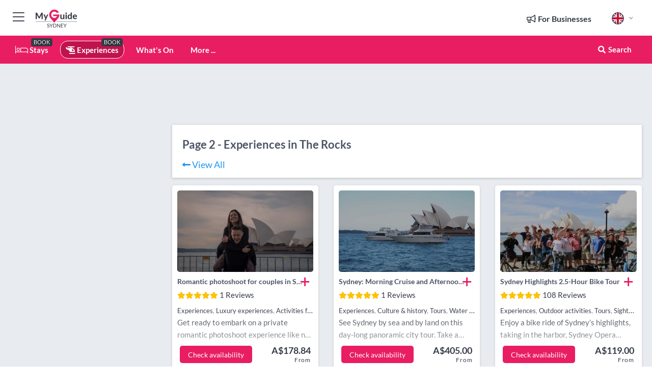

--- FILE ---
content_type: text/html; charset=utf-8
request_url: https://www.myguidesydney.com/experiences/the-rocks/page/2
body_size: 19715
content:



			<!DOCTYPE html>
			<!--[if IE 8]>          <html class="ie ie8"> <![endif]-->
			<!--[if IE 9]>          <html class="ie ie9"> <![endif]-->
			<!--[if gt IE 9]><!-->  <html> <!--<![endif]-->
			<html lang="en" >
				<!--<![endif]-->

				<head>

					
					<!-- Global site tag (gtag.js) - Google Analytics -->
					<script nonce="3ce94a734222c6f1f3ea1061118dda4f" >

			 			window ['gtag_enable_tcf_support'] = true;  

			 		</script>

					<script nonce="3ce94a734222c6f1f3ea1061118dda4f" async src="https://www.googletagmanager.com/gtag/js?id=G-1BJ0B91QPT"></script>
					<script nonce="3ce94a734222c6f1f3ea1061118dda4f">
					  	window.dataLayer = window.dataLayer || [];
						function gtag(){dataLayer.push(arguments);}
			  			gtag('js', new Date());

			  			
					  	// gtag('config', 'G-1BJ0B91QPT');
					  	gtag('config', 'G-1BJ0B91QPT', {
					  	 	// 'campaign_source': 'Sydney',
					  	 	// 'content_group': 'Sydney',	
						  	'user_properties': {
						   	 	'website': 'Sydney'
						  	}
						});

					</script>


					
							<meta http-equiv="Content-type" content="text/html; charset=utf-8" />
		<title>Page 2 - Experiences in The Rocks, Sydney</title>
		<meta name="facebook-domain-verification" content="ktqkjm91i37jwnqn6gifer0jtgd8ob" />
		<meta name="description" content="Experiences in The Rocks, Sydney - If you want to experience life in the fast lane, jump on board the next flight to Sydney and get ready for a whirlwind adv...">
		<meta name="keywords" content="The Rocks Experiences, Sydney">
		<meta name="robots" content="noodp, index, follow" />
		<meta name="viewport" content="width=device-width, initial-scale=1">

		<link href='https://fonts.googleapis.com/css?family=Lato:300,400,700,900' rel='stylesheet' type='text/css'>
		
						<link rel="alternate" href="https://www.myguidesydney.com/experiences/the-rocks/page/2" hreflang="en" />
							
							<link rel="alternate" href="https://www.myguidesydney.com/experiences/the-rocks/page/2" hreflang="x-default" />
						<link rel="alternate" href="https://www.myguidesydney.com/es/experiencias/the-rocks/page/2" hreflang="es" />
							
						<link rel="alternate" href="https://www.myguidesydney.com/fr/experiences/the-rocks/page/2" hreflang="fr" />
							
						<link rel="alternate" href="https://www.myguidesydney.com/pt/experiencias/the-rocks/page/2" hreflang="pt" />
							
						<link rel="alternate" href="https://www.myguidesydney.com/it/esperienze/the-rocks/page/2" hreflang="it" />
							
						<link rel="alternate" href="https://www.myguidesydney.com/de/erlebnisse/the-rocks/page/2" hreflang="de" />
							
						<link rel="alternate" href="https://www.myguidesydney.com/nl/ervaringen/the-rocks/page/2" hreflang="nl" />
							
						<link rel="alternate" href="https://www.myguidesydney.com/no/opplevelser/the-rocks/page/2" hreflang="no" />
							
						<link rel="alternate" href="https://www.myguidesydney.com/da/oplevelser/the-rocks/page/2" hreflang="da" />
							
						<link rel="alternate" href="https://www.myguidesydney.com/sv/upplevelser/the-rocks/page/2" hreflang="sv" />
							
						<link rel="alternate" href="https://www.myguidesydney.com/ja/%E4%BD%93%E9%A8%93/the-rocks/page/2" hreflang="ja" />
							
						<link rel="alternate" href="https://www.myguidesydney.com/fi/elamykset/the-rocks/page/2" hreflang="fi" />
							
						<link rel="alternate" href="https://www.myguidesydney.com/pl/doswiadczenia/the-rocks/page/2" hreflang="pl" />
							
						<link rel="alternate" href="https://www.myguidesydney.com/ru/%D0%9E%D0%BF%D1%8B%D1%82/the-rocks/page/2" hreflang="ru" />
							
		
	
		<meta name="google-site-verification" content="g-Hssh-jr_iFZzkQsW9QswVlqUzeLWIy9Lys_Od8z5c" />
		<meta name="ahrefs-site-verification" content="f60c15e269fc27ccdd109cbef095f33e8531889e234532880849b804da551c44">
		<link rel="dns-prefetch" href="//https://images.myguide-cdn.com">
		<link rel="preload" fetchpriority="high" as="image" href="https://images.myguide-cdn.com/cdn-cgi/image/height=35,format=auto,quality=85/images/myguide/logo-light/sydney.png">
		<link rel="preload" fetchpriority="high" as="image" href="https://images.myguide-cdn.com/cdn-cgi/image/height=35,format=auto,quality=85/images/myguide/logo-dark/sydney.png">
		<link rel="preload" fetchpriority="high" as="image" href="https://images.myguide-cdn.com/cdn-cgi/image/width=1200,format=auto,quality=85/images/myguide/myguide-travel-frame.jpg">

		

		
		
		
		<link rel="canonical" href="https://www.myguidesydney.com/experiences/the-rocks/page/2"  />
		<link rel="next" href="https://www.myguidesydney.com/experiences/the-rocks/page/3"/>
		<link rel="prev" href="https://www.myguidesydney.com/experiences/the-rocks"/>

		<link rel="icon" href="https://images.myguide-cdn.com/favicons/favicon.ico" />
		<link rel="manifest" href="/manifest.json">
		<link rel="apple-touch-icon" sizes="57x57" href="https://images.myguide-cdn.com/favicons/apple-icon-57x57.png">
		<link rel="apple-touch-icon" sizes="60x60" href="https://images.myguide-cdn.com/favicons/apple-icon-60x60.png">
		<link rel="apple-touch-icon" sizes="72x72" href="https://images.myguide-cdn.com/favicons/apple-icon-72x72.png">
		<link rel="apple-touch-icon" sizes="76x76" href="https://images.myguide-cdn.com/favicons/apple-icon-76x76.png">
		<link rel="apple-touch-icon" sizes="114x114" href="https://images.myguide-cdn.com/favicons/apple-icon-114x114.png">
		<link rel="apple-touch-icon" sizes="120x120" href="https://images.myguide-cdn.com/favicons/apple-icon-120x120.png">
		<link rel="apple-touch-icon" sizes="144x144" href="https://images.myguide-cdn.com/favicons/apple-icon-144x144.png">
		<link rel="apple-touch-icon" sizes="152x152" href="https://images.myguide-cdn.com/favicons/apple-icon-152x152.png">
		<link rel="apple-touch-icon" sizes="180x180" href="https://images.myguide-cdn.com/favicons/apple-icon-180x180.png">
		<link rel="icon" type="image/png" sizes="192x192"  href="https://images.myguide-cdn.com/favicons/android-icon-192x192.png">
		<link rel="icon" type="image/png" sizes="32x32" href="https://images.myguide-cdn.com/favicons/favicon-32x32.png">
		<link rel="icon" type="image/png" sizes="96x96" href="https://images.myguide-cdn.com/favicons/favicon-96x96.png">
		<link rel="icon" type="image/png" sizes="16x16" href="https://images.myguide-cdn.com/favicons/favicon-16x16.png">
		<meta name="msapplication-TileImage" content="https://images.myguide-cdn.com/favicons/ms-icon-144x144.png">
		<meta name="msapplication-TileColor" content="#ffffff">
		<meta name="theme-color" content="#ffffff">
		<meta name="referrer" content="origin">


		<!-- CSS for IE -->
		<!--[if lte IE 9]>
			<link rel="stylesheet" type="text/css" href="css/ie.css" />
		<![endif]-->

		<!-- HTML5 shim and Respond.js IE8 support of HTML5 elements and media queries -->
		<!--[if lt IE 9]>
		  <script type='text/javascript' src="https://html5shiv.googlecode.com/svn/trunk/html5.js"></script>
		  <script type='text/javascript' src="https://cdnjs.cloudflare.com/ajax/libs/respond.js/1.4.2/respond.js"></script>
		<![endif]-->

		
		<meta name="yandex-verification" content="af9c3905eb736483" />
		
		<meta name="p:domain_verify" content="9f2d0fd09100c83e1e9462f55da3ba0a"/>


		<meta property="og:title" content="Page 2 - Experiences in The Rocks, Sydney"/>
		<meta property="og:url" content="https://www.myguidesydney.com/experiences/the-rocks/page/2" />
		<meta property="og:type" content="website"/>
		<meta property="og:site_name" content="My Guide Sydney"/>
		<meta property="og:description" content="Experiences in The Rocks, Sydney - If you want to experience life in the fast lane, jump on board the next flight to Sydney and get ready for a whirlwind adv..." />
		<meta property="og:brand" content="Experiences in The Rocks, Sydney">

					<meta property="og:locale" content="en_GB"/>
					<meta property="og:locale:alternate" content="es_ES"/>
					<meta property="og:locale:alternate" content="fr_FR"/>
					<meta property="og:locale:alternate" content="pt_PT"/>
					<meta property="og:locale:alternate" content="it_IT"/>
					<meta property="og:locale:alternate" content="de_DE"/>
					<meta property="og:locale:alternate" content="nl_NL"/>
					<meta property="og:locale:alternate" content="no_NO"/>
					<meta property="og:locale:alternate" content="da_DK"/>
					<meta property="og:locale:alternate" content="sv_SE"/>
					<meta property="og:locale:alternate" content="ja_JP"/>
					<meta property="og:locale:alternate" content="fi_FI"/>
					<meta property="og:locale:alternate" content="pl_PL"/>
					<meta property="og:locale:alternate" content="ru_RU"/>

		
		
		
		<meta property="og:image" content="https://images.myguide-cdn.com/seychelles/categories/large/106492-535642.jpg" />

		
		
		
		<meta property="product:category" content="Experiences"/>
		
		<meta property="product:location" content="Sydney"/>
		<meta property="product:region" content="The Rocks"/>
		<meta property="product:categoryPage" content="Experiences"/>
		
		
		<meta property="product:country" content="Australia"/>
		
		


		
		
		
		
		
		
	
		<meta itemprop="name" content="Page 2 - Experiences in The Rocks, Sydney">
		<meta itemprop="description" content="Experiences in The Rocks, Sydney - If you want to experience life in the fast lane, jump on board the next flight to Sydney and get ready for a whirlwind adv...">
		<meta itemprop="image" content="https://images.myguide-cdn.com/seychelles/categories/large/106492-535642.jpg">


		<meta name="twitter:card" content="summary">
		<meta name="twitter:site" content="@MyGuideNetwork">
		
		<meta name="twitter:title" content="Page 2 - Experiences in The Rocks, Sydney">
		<meta name="twitter:description" content="Experiences in The Rocks, Sydney - If you want to experience life in the fast lane, jump on board the next flight to Sydney and get ready for a whirlwind adv...">
		<meta name="twitter:image" content="https://images.myguide-cdn.com/seychelles/categories/large/106492-535642.jpg">

		<meta name="google-site-verification" content="6h6jNsF2E76IFGQ-53vI62FusaH4Rx7G6HwIvLLkQdI" />
		<meta name="google-adsense-account" content="ca-pub-6651265782782197">	




		<link href="https://cache.myguide-network.com//_cache/c7cbef82892739a3c14f125617b5f814.css" rel="stylesheet" type='text/css'>



			
		

			<script nonce="3ce94a734222c6f1f3ea1061118dda4f" async src="https://securepubads.g.doubleclick.net/tag/js/gpt.js"></script>
			<script nonce="3ce94a734222c6f1f3ea1061118dda4f">
				var gptadslots = [];
			  	var googletag = googletag || {};
	  			googletag.cmd = googletag.cmd || [];

				googletag.cmd.push(function() {
				gptadslots.push(googletag.defineSlot('/36886427/sydney_mpu1_300x250', [300, 250], 'mpu1_300x250').addService(googletag.pubads()));
				gptadslots.push(googletag.defineSlot('/36886427/sydney_mpu2_300x250', [300, 250], 'mpu2_300x250').addService(googletag.pubads()));
				gptadslots.push(googletag.defineSlot('/36886427/sydney_mpu3_300x250', [300, 250], 'mpu3_300x250').addService(googletag.pubads()));

				
				gptadslots.push(googletag.defineSlot('/36886427/sydney_top_728x90', [728, 90], 'top_728x90').addService(googletag.pubads()));
				gptadslots.push(googletag.defineSlot('/36886427/sydney_mpu1_300x600', [300, 600], 'mpu1_300x600').addService(googletag.pubads()));
				gptadslots.push(googletag.defineSlot('/36886427/sydney_mpu1_728x90', [728, 90], 'mpu1_728x90').addService(googletag.pubads()));
				gptadslots.push(googletag.defineSlot('/36886427/sydney_top_320x50', [320, 50], 'top_320x50').addService(googletag.pubads()));
				gptadslots.push(googletag.defineSlot('/36886427/sydney_mpu1_320x50', [320, 50], 'mpu1_320x50').addService(googletag.pubads()));

				googletag.pubads().enableSingleRequest();
				googletag.pubads().setTargeting("PageLink","/experiences/the-rocks");
				googletag.pubads().setTargeting("PageType","Category");
				googletag.pubads().setTargeting("PageID","537128");
				googletag.pubads().setTargeting("Lang","en");
				googletag.pubads().setTargeting("Page","Free");
				googletag.pubads().setTargeting("Category","Experiences");
				
				googletag.enableServices();
				});


				// googletag.cmd.push(function() { googletag.display('mpu1_300x250'); });
				// googletag.cmd.push(function() { googletag.display('top_728x90'); });
				// googletag.cmd.push(function() { googletag.display('top_320x50'); });
			</script>

		
		
		<!-- GetYourGuide Analytics -->

		<script>
		window.addEventListener('load', function() {
			var gygScript = document.createElement('script');
			gygScript.src = "https://widget.getyourguide.com/dist/pa.umd.production.min.js";
			gygScript.async = true;
			gygScript.defer = true;

			gygScript.dataset.gygPartnerId = "GIYFBFF";
			gygScript.dataset.gygGlobalAutoInsert = "true";
			gygScript.dataset.gygGlobalAutoInsertLimit = "8";
			gygScript.dataset.gygGlobalCmp = "auto-insertion";
			gygScript.dataset.gygGlobalAllowedHostCssSelector = ".gygauto";
			gygScript.dataset.gygGlobalExcludedHostUrls = "";
			gygScript.dataset.gygGlobalAllowedHostPathPrefixes = "";
			gygScript.dataset.gygGlobalExcludedKeywords = "";

			document.body.appendChild(gygScript);
		});
		</script>



			<script src="https://www.google.com/recaptcha/enterprise.js?render=6LduFhgrAAAAACFpapDObcxwzn2yMpn2lP5jxegn" async defer></script>

				</head>

				<body class="no-trans front-page browse" 
					ng-app="siteApp" 
					id="MainAppCtrl" 
					ng-controller="AppController" 
					ng-init="$root.activeLanguage = 'en'; init({
						location: 'sydney',
						ga4key: '',
						slug: '/experiences/the-rocks',
						title: 'Experiences in The Rocks, Sydney',
						popup: '',
						actionToken: '7490604184e309486a74983abc52106d71d8436afd7f2886c747b911188c8f18',
						lastAction: '',
                        userId: '',
						    googleSignIn: {
                                clientId :'620088340861-8ek878891c5o7ec7gredhui5eqqdph00.apps.googleusercontent.com'
                            },
                        
						view: 'experiences'
					});"


					>
				

					<div id="page-wrapper">


							





			<header id="header" class="navbar-static-top sticky-header ">
				<div class="topnav">
					<div class="container text-center">
						<ul class="quick-menu pull-left">
							<li >

								<a  id="menu-01" href="#mobile-menu-01" title="Toggle Menu" data-toggle="collapse" class="btn-block1 mobile-menu-toggle">
									<i class="fal fa-bars fa-fw"></i>
									<i class="fal fa-times fa-fw"></i>
								</a>

								
							</li>

						
							<li>
								<span class="logo navbar-brand">
									<a href="/" title="My Guide Sydney">
										<div ng-controller="SeasonCtrl" ng-class="seasonClass">
											<img loading="lazy" class="logo-dark" src="https://images.myguide-cdn.com/cdn-cgi/image/height=35,format=auto,quality=85/images/myguide/logo-dark/sydney.png" alt="My Guide Sydney" />
										</div>
									</a>
								</span>
							</li>
						</ul>

						<ul class="social-icons clearfix pull-right">
							
							

							<li   ng-show="$root.cart.count" ng-controller="OrderController" ng-cloak data-toggle="tooltip" data-placement="bottom" title="Shopping Cart">
								<a ng-click="openModal('/order/modal?init=summary&orderID='+ $root.cart.orderId, null, false, 'dialog-centered');" class="btn-block relative cartIcon" > 
									<span class="fa fa-shopping-cart" title='#{[{$root.cart.orders.id}]}'></span>
									<label class="hide">Orders</label>
									<div ng-show="$root.cart.count" class="ng-cloak 1pulsing-notification" ng-class="{'pulsing-notification' : $root.cart.count }">
										<small ng-bind="$root.cart.count"></small>
									</div>
								</a>
							</li>



							

								
							
								
								<li class="forBusiness">
									<a href="/for-businesses" 
										class="btn-block">
										<span class="far fa-fw fa-bullhorn"></span>
										<span><strong>For Businesses</strong></span>
									</a>
								</li>
							
								<li id="languagePicker" class="dropdown">
									<a class="dropdown-toggle" id="dropdownMenu3" data-toggle="dropdown">
												<span class="flag-icon flag-icon-squared flag-icon-gb mr5"></span>
										<i class="far fa-angle-down hidden-xs"></i>
									</a>
									<ul class="dropdown-menu dropdown-menu-left" aria-labelledby="dropdownMenu2">
												<li>
															<a href="/es/experiencias/the-rocks">
																<span class="flag-icon flag-icon-squared flag-icon-es mr5"></span>
																<small>Spanish</small>
															</a>
												</li>
												<li>
															<a href="/fr/experiences/the-rocks">
																<span class="flag-icon flag-icon-squared flag-icon-fr mr5"></span>
																<small>French</small>
															</a>
												</li>
												<li>
															<a href="/pt/experiencias/the-rocks">
																<span class="flag-icon flag-icon-squared flag-icon-pt mr5"></span>
																<small>Portuguese</small>
															</a>
												</li>
												<li>
															<a href="/it/esperienze/the-rocks">
																<span class="flag-icon flag-icon-squared flag-icon-it mr5"></span>
																<small>Italian</small>
															</a>
												</li>
												<li>
															<a href="/de/erlebnisse/the-rocks">
																<span class="flag-icon flag-icon-squared flag-icon-de mr5"></span>
																<small>German</small>
															</a>
												</li>
												<li>
															<a href="/nl/ervaringen/the-rocks">
																<span class="flag-icon flag-icon-squared flag-icon-nl mr5"></span>
																<small>Dutch</small>
															</a>
												</li>
												<li>
															<a href="/no/opplevelser/the-rocks">
																<span class="flag-icon flag-icon-squared flag-icon-no mr5"></span>
																<small>Norwegian</small>
															</a>
												</li>
												<li>
															<a href="/da/oplevelser/the-rocks">
																<span class="flag-icon flag-icon-squared flag-icon-dk mr5"></span>
																<small>Danish</small>
															</a>
												</li>
												<li>
															<a href="/sv/upplevelser/the-rocks">
																<span class="flag-icon flag-icon-squared flag-icon-sv mr5"></span>
																<small>Swedish</small>
															</a>
												</li>
												<li>
															<a href="/ja/%E4%BD%93%E9%A8%93/the-rocks">
																<span class="flag-icon flag-icon-squared flag-icon-jp mr5"></span>
																<small>Japanese</small>
															</a>
												</li>
												<li>
															<a href="/fi/elamykset/the-rocks">
																<span class="flag-icon flag-icon-squared flag-icon-fi mr5"></span>
																<small>Finnish</small>
															</a>
												</li>
												<li>
															<a href="/pl/doswiadczenia/the-rocks">
																<span class="flag-icon flag-icon-squared flag-icon-pl mr5"></span>
																<small>Polish</small>
															</a>
												</li>
												<li>
															<a href="/ru/%D0%9E%D0%BF%D1%8B%D1%82/the-rocks">
																<span class="flag-icon flag-icon-squared flag-icon-ru mr5"></span>
																<small>Russian</small>
															</a>
												</li>
									</ul>
								</li>


							
						</ul>
					</div>
				</div>


				<div class="main-header ">
					
					<div class="container">

						<nav class="scrollmenu" role="navigation">
							<ul class="menu">



									

										<li id="homepage" >
											<a href="/">
												<i class="fal fa-bed fa-lg"></i> Stays
											</a>
											<small class="label dark">BOOK</small>
											
										</li>



									

														<li id="experiences" class="active">
															<a href="/experiences"><i class="fas fa-helicopter"></i> Experiences</a>
															<small class="label dark">BOOK</small>
														</li>


										<li id="whatson" >
											<a href="/events">What's On</a>
										</li>



									
									
									





									<li>
											<a ng-href="" ng-click="openModal('/modal/menu', null, false, 'dialog-centered modal-lg');" class="btn-block">
												More ...
											</a>
									</li>

											<li class="pull-right" data-toggle="tooltip" data-placement="bottom" title="Search Website">
												<a class="btn-block noarrows" data-fancybox data-options='{"smallBtn":false, "buttons":false}' data-src="#filters" href="javascript:;" ng-click="$root.searchQuery=''; $root.searchTotal=1">
													<span class="fa fa-fw fa fa-search"></span> Search
												</a>
											</li>
							</ul>
						</nav>
					</div>

					
				</div>



				<nav id="mobile-menu-01" class="mobile-menu collapse width" aria-expanded="false" ng-cloak>
	                
					
					<a id="menu-01" href="#mobile-menu-01" title="Toggle Menu" data-toggle="collapse" class="mobile-menu-toggle">
							<i class="fal fa-times fa-fw"></i>
						</a>

	                <ul id="mobile-primary-menu" class="menu">

	                	<li ng-if="!$root.user.id" ng-cloak class="loginButton">
							

							<button ng-if="!$root.user.id" ng-click="openModal('/modal/users/auth', null, false, 'dialog-centered');" type="button" class="ng-scope">
                                Login / Sign Up         
                            </button>
						</li>
					
						
						<li ng-if="$root.user.id" ng-cloak class="loginButton menu-item-has-children">
							<a role="button" data-toggle="collapse" href="#profileMenuCollapse" aria-expanded="false" aria-controls="profileMenuCollapse">
								<img ng-if="$root.user.social.facebook.id"
									ng-src="{[{'https://graph.facebook.com/'+ $root.user.social.facebook.id + '/picture?type=large'}]}" 
									alt="{[{$root.user.fullName}]}">
								<img ng-if="!$root.user.social.facebook.id"
									ng-src="https://images.myguide-cdn.com/cdn-cgi/image/height=45,format=auto,quality=85/images/author-placeholder.jpg" 
									alt="{[{$root.user.fullName}]}">
								Hello {[{$root.user.name}]} <i class="fal fa-angle-down"></i>
							</a>
							<div class="submenu collapse" id="profileMenuCollapse">
								<ul>
									<li>
										<a ng-href="/profile">
											Profile
										</a>
									</li>
									<li>
										<a ng-href="/order-history">
											Your Orders
										</a>
									</li>
									<li>
										<a ng-href="/lists">
											My Guides
										</a>
									</li>
									<li>
										<a ng-click="userLogout({
											rid: 'READER_ID',
											url: 'https://www.myguidesydney.com/experiences/the-rocks',
											return: 'https://www.myguidesydney.com/experiences/the-rocks'
										}, true)" ng-href="">
										Logout
										</a>
									</li>
								</ul>
								<div class="space-sep10"></div>
							</div>
						</li>
						<div class="separator"></div>
					


							<li>
								<a href="/for-businesses">
									<i class="fal fa-bullhorn"></i> Add a Business
								</a>
							</li>

							<li>
								<a href="/addcompany">
									<i class="fal fa-check"></i> Claim your Business
								</a>
							</li>

							<li>
								<a href="/promote-events">
									<i class="fal fa-calendar-alt"></i> Promote Events
								</a>
							</li>

							<div class="space-sep10"></div>
							<div class="separator"></div>

						
						

							<li class="menu-item-has-children">
								<a role="button" data-toggle="collapse" href="#eventsMenuCollapse" aria-expanded="false" aria-controls="eventsMenuCollapse">
									<i class="fas fa-calendar-alt"></i> What's On Sydney<i class="fal fa-angle-down"></i>
								</a>
								<div class="submenu collapse" id="eventsMenuCollapse">
									<ul>
										<li><a href="/events">All Events in Sydney</a></li>

											<li><a href="/events/next-week">Next Week</a></li>
											<li><a href="/events/tomorrow">Tomorrow</a></li>
											<li><a href="/events/this-weekend">This Weekend</a></li>
											<li><a href="/events/today">Today</a></li>

											<li><a href="/events/january-2026">January 2026</a></li>
											<li><a href="/events/february-2026">February 2026</a></li>
											<li><a href="/events/march-2026">March 2026</a></li>
											<li><a href="/events/april-2026">April 2026</a></li>
											<li><a href="/events/may-2026">May 2026</a></li>
											<li><a href="/events/june-2026">June 2026</a></li>
											<li><a href="/events/july-2026">July 2026</a></li>
											<li><a href="/events/august-2026">August 2026</a></li>
									</ul>
								</div>
							</li>
							<div class="space-sep10"></div>
							<div class="separator"></div>



							<li id="homepage" >
								<a href="/">
									<i class="fal fa-bed fa-lg"></i> Stays
									<small class="label pink">BOOK</small>
								</a>
							</li>





												<li>
													<a href="/experiences"> 
														<i class="fas fa-helicopter"></i> Experiences
														<small class="label pink">BOOK</small>
													
													</a>
												</li>

						
						<div class="space-sep10"></div>
						<div class="separator"></div>							


						
										<li><a href="/accommodation">Accommodation</a></li>
										<li><a href="/things-to-do">Things to do</a></li>

						<div class="space-sep10"></div>
						<div class="separator"></div>




						
						

						
							<li class="">
								<a href="/regional-information">Regional Info</a>
							</li>
					</ul>
	            </nav>

				<nav id="mobile-menu-02" class="mobile-menu collapse " aria-expanded="false">
					<a id="menu-02" href="#mobile-menu-02" title="Search" data-toggle="collapse" class="mobile-menu-toggle filter">
						
					</a>
					

					<ul class="iconList clearfix">
	    					<li>

	    						<a ng-href ng-click="openModal('/modal/users/auth', null, false, 'dialog-centered');" class="btn-block relative cartIcon"><i class="fa fa-user"></i> <span>View Profile</span></a></li>
							<li>
								<a ng-href ng-click="openModal('/modal/users/auth', null, false, 'dialog-centered');" class="btn-block relative cartIcon"><i class="fa fa-shopping-cart"></i> <span>Your Orders</span></a>
							</li>
	    					<li>
								<a ng-href ng-click="openModal('/modal/users/auth', null, false, 'dialog-centered');" class="btn-block relative cartIcon"> 
									<i class="fa fa-list"></i> <span>My Guides</span>
								</a>
							</li>
		    				<li>
		    					<a ng-href ng-click="openModal('/modal/users/auth', null, false, 'dialog-centered');"><i class="fa fa-sign-in"></i><span>Login</span></a>
		    				</li>
		    		</ul>
						<div class="logIn">
							<p>Log in for great & exciting features!</p> <img width="53" height="29" src="https://images.myguide-cdn.com/images/myguide/icons/arrow.png" alt="Arrow">
						</div>
	            </nav>

			</header>
	





							

								 <script type="application/ld+json">{
    "@context": "http:\/\/schema.org",
    "@type": "Organization",
    "name": "My Guide Sydney",
    "url": "https:\/\/www.myguidesydney.com",
    "logo": {
        "@context": "http:\/\/schema.org",
        "@type": "ImageObject",
        "url": "https:\/\/images.myguide-cdn.com\/images\/myguide\/logo-dark\/sydney.png"
    }
}</script>
 <script type="application/ld+json">{
    "@context": "http:\/\/schema.org",
    "@type": "WebSite",
    "name": "My Guide Sydney",
    "url": "https:\/\/www.myguidesydney.com"
}</script>
 <script type="application/ld+json">{
    "@context": "http:\/\/schema.org",
    "@type": "BreadcrumbList",
    "itemListElement": [
        {
            "@type": "ListItem",
            "position": 1,
            "item": {
                "@id": "\/",
                "name": "Sydney"
            }
        },
        {
            "@type": "ListItem",
            "position": 2,
            "item": {
                "@id": "\/experiences",
                "name": "Experiences"
            }
        },
        {
            "@type": "ListItem",
            "position": 3,
            "item": {
                "@id": "\/experiences\/the-rocks",
                "name": "The Rocks"
            }
        }
    ]
}</script>
 <script type="application/ld+json">{
    "@context": "http:\/\/schema.org",
    "@graph": [
        {
            "@context": "http:\/\/schema.org",
            "@type": "SiteNavigationElement",
            "@id": "https:\/\/www.myguidesydney.com#menu",
            "name": "Stays",
            "url": "https:\/\/www.myguidesydney.com\/"
        },
        {
            "@context": "http:\/\/schema.org",
            "@type": "SiteNavigationElement",
            "@id": "https:\/\/www.myguidesydney.com#menu",
            "name": "Experiences",
            "url": "https:\/\/www.myguidesydney.com\/experiences"
        },
        {
            "@context": "http:\/\/schema.org",
            "@type": "SiteNavigationElement",
            "@id": "https:\/\/www.myguidesydney.com#menu",
            "name": "Events in Sydney",
            "url": "https:\/\/www.myguidesydney.com\/events"
        },
        {
            "@context": "http:\/\/schema.org",
            "@type": "SiteNavigationElement",
            "@id": "https:\/\/www.myguidesydney.com#menu",
            "name": "Accommodation",
            "url": "https:\/\/www.myguidesydney.com\/accommodation"
        },
        {
            "@context": "http:\/\/schema.org",
            "@type": "SiteNavigationElement",
            "@id": "https:\/\/www.myguidesydney.com#menu",
            "name": "Things to do",
            "url": "https:\/\/www.myguidesydney.com\/things-to-do"
        },
        {
            "@context": "http:\/\/schema.org",
            "@type": "SiteNavigationElement",
            "@id": "https:\/\/www.myguidesydney.com#menu",
            "name": "Regional Info",
            "url": "https:\/\/www.myguidesydney.com\/regional-information"
        },
        {
            "@context": "http:\/\/schema.org",
            "@type": "SiteNavigationElement",
            "@id": "https:\/\/www.myguidesydney.com#menu",
            "name": "Sydney Travel Guide",
            "url": "https:\/\/www.myguidesydney.com\/travel-articles"
        }
    ]
}</script>
 <script type="application/ld+json">{
    "@context": "http:\/\/schema.org",
    "@type": "ItemList",
    "url": "https:\/\/www.myguidesydney.com\/experiences\/the-rocks",
    "name": "Experiences in The Rocks, Sydney",
    "description": "Experiences in The Rocks, Sydney - If you want to experience life in the fast lane, jump on board the next flight to Sydney and get ready for a whirlwind adv...",
    "itemListElement": [
        {
            "@type": "ListItem",
            "position": 1,
            "item": {
                "@type": "Event",
                "startDate": "2026-01-20",
                "name": "Romantic photoshoot for couples in Sydney",
                "description": "Get ready to embark on a private romantic photoshoot experience like no other with your loved one.",
                "image": "https:\/\/images.myguide-cdn.com\/sydney\/companies\/romantic-photoshoot-for-couples-in-sydney\/large\/romantic-photoshoot-for-couples-in-sydney-6217607.jpg",
                "url": "https:\/\/www.myguidesydney.com\/experiences\/romantic-photoshoot-for-couples-in-sydney",
                "aggregateRating": {
                    "@context": "http:\/\/schema.org",
                    "@type": "AggregateRating",
                    "ratingValue": 5,
                    "reviewCount": 1,
                    "bestRating": 5
                },
                "location": {
                    "@type": "Place",
                    "name": "Romantic photoshoot for couples in Sydney",
                    "address": {
                        "@type": "PostalAddress",
                        "addressCountry": "Australia"
                    }
                }
            }
        },
        {
            "@type": "ListItem",
            "position": 2,
            "item": {
                "@type": "Event",
                "startDate": "2026-01-20",
                "name": "Sydney: Morning Cruise and Afternoon Panoramic City Tour",
                "description": "See Sydney by sea and by land on this day-long panoramic city tour. Take a morning tea cruise along the Harbour and finish with a comfortable bus tour of the most important sights of the city!",
                "image": "https:\/\/images.myguide-cdn.com\/sydney\/companies\/sydney-morning-cruise-and-afternoon-panoramic-city-tour\/large\/sydney-morning-cruise-and-afternoon-panoramic-city-tour-6218632.jpg",
                "url": "https:\/\/www.myguidesydney.com\/experiences\/sydney-morning-cruise-and-afternoon-panoramic-city-tour",
                "aggregateRating": {
                    "@context": "http:\/\/schema.org",
                    "@type": "AggregateRating",
                    "ratingValue": 5,
                    "reviewCount": 1,
                    "bestRating": 5
                },
                "location": {
                    "@type": "Place",
                    "name": "Sydney: Morning Cruise and Afternoon Panoramic City Tour",
                    "address": {
                        "@type": "PostalAddress",
                        "addressCountry": "Australia"
                    }
                }
            }
        },
        {
            "@type": "ListItem",
            "position": 3,
            "item": {
                "@type": "Event",
                "startDate": "2026-01-20",
                "name": "Sydney Highlights 2.5-Hour Bike Tour",
                "description": "Enjoy a bike ride of Sydney\u2019s highlights, taking in the harbor, Sydney Opera House, Harbour Bridge and The Rocks. You will cruise through the parks and sidewalks of Walsh Bay, Darling Harbour, Hyde Park and more.",
                "image": "https:\/\/images.myguide-cdn.com\/sydney\/companies\/sydney-highlights-2-5-hour-bike-tour\/large\/sydney-highlights-2-5-hour-bike-tour-1269085.jpg",
                "url": "https:\/\/www.myguidesydney.com\/experiences\/sydney-highlights-2-5-hour-bike-tour",
                "aggregateRating": {
                    "@context": "http:\/\/schema.org",
                    "@type": "AggregateRating",
                    "ratingValue": 4.8796296,
                    "reviewCount": 108,
                    "bestRating": 5
                },
                "location": {
                    "@type": "Place",
                    "name": "Sydney Highlights 2.5-Hour Bike Tour",
                    "address": {
                        "@type": "PostalAddress",
                        "addressCountry": "Australia"
                    }
                }
            }
        },
        {
            "@type": "ListItem",
            "position": 4,
            "item": {
                "@type": "Event",
                "startDate": "2026-01-20",
                "name": "Sydney: City and Bondi Beach Private Luxury Half-Day Tour",
                "description": "Explore Sydney's iconic landmarks on this half-day city tour. Enjoy hotel pickup and set out to see sights, including St. Mary's Cathedral, Hyde Park, The Gap National Park, Bondi Beach, and more.",
                "image": "https:\/\/images.myguide-cdn.com\/sydney\/companies\/sydney-city-and-bondi-beach-private-luxury-half-day-tour\/large\/sydney-city-and-bondi-beach-private-luxury-half-day-tour-6217567.jpg",
                "url": "https:\/\/www.myguidesydney.com\/experiences\/sydney-city-and-bondi-beach-private-luxury-half-day-tour",
                "aggregateRating": {
                    "@context": "http:\/\/schema.org",
                    "@type": "AggregateRating",
                    "ratingValue": 5,
                    "reviewCount": 5,
                    "bestRating": 5
                },
                "location": {
                    "@type": "Place",
                    "name": "Sydney: City and Bondi Beach Private Luxury Half-Day Tour",
                    "address": {
                        "@type": "PostalAddress",
                        "addressCountry": "Australia"
                    }
                }
            }
        },
        {
            "@type": "ListItem",
            "position": 5,
            "item": {
                "@type": "Event",
                "startDate": "2026-01-20",
                "name": "Sydney Half Day private tour: see Opera House, Bondi Beach",
                "description": "This 4 hour private tour is a great way to get an overview of this beautiful city. Visit The Rocks and enjoy a stroll around the outside of the Sydney Opera House, then a scenic drive to Bondi Beach.",
                "image": "https:\/\/images.myguide-cdn.com\/sydney\/companies\/sydney-half-day-private-tour-see-opera-house-bondi-beach\/large\/sydney-half-day-private-tour-see-opera-house-bondi-beach-6218732.jpg",
                "url": "https:\/\/www.myguidesydney.com\/experiences\/sydney-half-day-private-tour-see-opera-house-bondi-beach",
                "aggregateRating": {
                    "@context": "http:\/\/schema.org",
                    "@type": "AggregateRating",
                    "ratingValue": 5,
                    "reviewCount": 2,
                    "bestRating": 5
                },
                "location": {
                    "@type": "Place",
                    "name": "Sydney Half Day private tour: see Opera House, Bondi Beach",
                    "address": {
                        "@type": "PostalAddress",
                        "addressCountry": "Australia"
                    }
                }
            }
        },
        {
            "@type": "ListItem",
            "position": 6,
            "item": {
                "@type": "Event",
                "startDate": "2026-01-20",
                "name": "Sydney: City Hike with Opera Bar Lunch",
                "description": "Discover the highlights of Sydney on a guided city hike. See the Opera House, Harbour Bridge, and the Royal Botanic Gardens. Enjoy an a la carte lunch at the Opera Bar.",
                "image": "https:\/\/images.myguide-cdn.com\/sydney\/companies\/sydney-city-hike-with-opera-bar-lunch\/large\/sydney-city-hike-with-opera-bar-lunch-6218406.jpg",
                "url": "https:\/\/www.myguidesydney.com\/experiences\/sydney-city-hike-with-opera-bar-lunch",
                "aggregateRating": {
                    "@context": "http:\/\/schema.org",
                    "@type": "AggregateRating",
                    "ratingValue": 5,
                    "reviewCount": 1,
                    "bestRating": 5
                },
                "location": {
                    "@type": "Place",
                    "name": "Sydney: City Hike with Opera Bar Lunch",
                    "address": {
                        "@type": "PostalAddress",
                        "addressCountry": "Australia"
                    }
                }
            }
        },
        {
            "@type": "ListItem",
            "position": 7,
            "item": {
                "@type": "Event",
                "startDate": "2026-01-20",
                "name": "Sydney: City & The Rocks 3.5-Hour Walking Tour with a Drink",
                "description": "Discover the story of Sydney on this expert-led walking tour, while hitting all of the city\u2019s main attractions. Go deeper in learning about Australian history, culture, society & First Nations people.",
                "image": "https:\/\/images.myguide-cdn.com\/sydney\/companies\/sydney-city-rocks-3-5-hour-walking-tour\/large\/sydney-city-rocks-3-5-hour-walking-tour-1327751.jpg",
                "url": "https:\/\/www.myguidesydney.com\/experiences\/sydney-city-the-rocks-3-5-hour-walking-tour-with-a-drink",
                "aggregateRating": {
                    "@context": "http:\/\/schema.org",
                    "@type": "AggregateRating",
                    "ratingValue": 4.9206347,
                    "reviewCount": 189,
                    "bestRating": 5
                },
                "location": {
                    "@type": "Place",
                    "name": "Sydney: City & The Rocks 3.5-Hour Walking Tour with a Drink",
                    "address": {
                        "@type": "PostalAddress",
                        "addressCountry": "Australia"
                    }
                }
            }
        },
        {
            "@type": "ListItem",
            "position": 8,
            "item": {
                "@type": "Event",
                "startDate": "2026-01-20",
                "name": "Professional photoshoot at The Rocks in Sydney",
                "description": "Experience The Rocks, the historic and vibrant neighborhood in Sydney, in a whole new light with a professional photoshoot experience.",
                "image": "https:\/\/images.myguide-cdn.com\/sydney\/companies\/professional-photoshoot-at-the-rocks-in-sydney\/large\/professional-photoshoot-at-the-rocks-in-sydney-6216892.jpg",
                "url": "https:\/\/www.myguidesydney.com\/experiences\/professional-photoshoot-at-the-rocks-in-sydney",
                "aggregateRating": {
                    "@context": "http:\/\/schema.org",
                    "@type": "AggregateRating",
                    "ratingValue": 5,
                    "reviewCount": 4,
                    "bestRating": 5
                },
                "location": {
                    "@type": "Place",
                    "name": "Professional photoshoot at The Rocks in Sydney",
                    "address": {
                        "@type": "PostalAddress",
                        "addressCountry": "Australia"
                    }
                }
            }
        },
        {
            "@type": "ListItem",
            "position": 9,
            "item": {
                "@type": "Event",
                "startDate": "2026-01-20",
                "name": "Sydney: The Rocks Pub Tour with Meal",
                "description": "Spend 2.5 hours discovering the fascinating area of Sydney called The Rocks. Enjoy a drink at 4 of its oldest pubs and learn the fascinating tales of the area and the shady and engrossing characters that figured in it.",
                "image": "https:\/\/images.myguide-cdn.com\/sydney\/companies\/sydney-the-rocks-pub-tour-with-meal\/large\/sydney-the-rocks-pub-tour-with-meal-3798334.jpg",
                "url": "https:\/\/www.myguidesydney.com\/experiences\/sydney-the-rocks-pub-tour-with-meal",
                "aggregateRating": {
                    "@context": "http:\/\/schema.org",
                    "@type": "AggregateRating",
                    "ratingValue": 4.732143,
                    "reviewCount": 56,
                    "bestRating": 5
                },
                "location": {
                    "@type": "Place",
                    "name": "Sydney: The Rocks Pub Tour with Meal",
                    "address": {
                        "@type": "PostalAddress",
                        "addressCountry": "Australia"
                    }
                }
            }
        },
        {
            "@type": "ListItem",
            "position": 10,
            "item": {
                "@type": "Event",
                "startDate": "2026-01-20",
                "name": "Sydney Harbor: Theatrical Pirates Cruise",
                "description": "A 1.5-hour theatrical pirate themed cruise on an authentic 1850s style ship across Sydney Harbor.",
                "image": "https:\/\/images.myguide-cdn.com\/sydney\/companies\/sydney-harbor-theatrical-pirates-cruise\/large\/sydney-harbor-theatrical-pirates-cruise-6216360.jpg",
                "url": "https:\/\/www.myguidesydney.com\/experiences\/sydney-harbor-theatrical-pirates-cruise",
                "aggregateRating": {
                    "@context": "http:\/\/schema.org",
                    "@type": "AggregateRating",
                    "ratingValue": 4.75,
                    "reviewCount": 8,
                    "bestRating": 5
                },
                "location": {
                    "@type": "Place",
                    "name": "Sydney Harbor: Theatrical Pirates Cruise",
                    "address": {
                        "@type": "PostalAddress",
                        "addressCountry": "Australia"
                    }
                }
            }
        },
        {
            "@type": "ListItem",
            "position": 11,
            "item": {
                "@type": "Event",
                "startDate": "2026-01-20",
                "name": "Sydney: Secret Bar Guided Tour with Complimentary Drink",
                "description": "Discover the best bars in Sydney with 5 different routes on a guided tour. Hear stories, meet people, have fun, and sip on a complimentary alcoholic drink.",
                "image": "https:\/\/images.myguide-cdn.com\/sydney\/companies\/sydney-secret-bar-tour\/large\/sydney-secret-bar-tour-1359187.jpg",
                "url": "https:\/\/www.myguidesydney.com\/experiences\/sydney-secret-bar-guided-tour-with-complimentary-drink",
                "aggregateRating": {
                    "@context": "http:\/\/schema.org",
                    "@type": "AggregateRating",
                    "ratingValue": 4.8444443,
                    "reviewCount": 45,
                    "bestRating": 5
                },
                "location": {
                    "@type": "Place",
                    "name": "Sydney: Secret Bar Guided Tour with Complimentary Drink",
                    "address": {
                        "@type": "PostalAddress",
                        "addressCountry": "Australia"
                    }
                }
            }
        }
    ]
}</script>




								<section id="content">
									<div class="container">
										<div class="row">

											<div class="sidebar hidden-sm hidden-xs col-md-3">
																<div class="clearfix"></div>
			<div class="advert">

							<script async src="https://pagead2.googlesyndication.com/pagead/js/adsbygoogle.js?client=ca-pub-6651265782782197"
							     crossorigin="anonymous"></script>
							<!-- MPU1 -->
							<ins class="adsbygoogle"
							     style="display:block"
							     data-ad-client="ca-pub-6651265782782197"
							     data-ad-slot="6983515904"
							     data-ad-format="auto"
							     data-full-width-responsive="true"></ins>
							<script>
							     (adsbygoogle = window.adsbygoogle || []).push({});
							</script>

					
			</div>
			<div class="clearfix"></div>




														<div class="advert skyscraper">

			

					<a href="https://www.getyourguide.com/s/?partner_id=GIYFBFF&amp;q=Sydney%2C+Australia&amp;cmp=&amp;currency=AUD" target="_blank" class="trackClick" data-affiliate="GetYourGuide" data-track="affiliatelink" data-view="browse" data-type="advert" data-ref="advert2_300x250">
						<img loading="lazy" src="https://images.myguide-cdn.com/cdn-cgi/image/width=350,format=auto,quality=85/advertising/gyg_en.png" height="auto" width="350" alt="Ad Placeholder">
					</a>


			
	</div>

															<div class="clearfix"></div>
		<div class="advert">

			


						<script async src="https://pagead2.googlesyndication.com/pagead/js/adsbygoogle.js?client=ca-pub-6651265782782197"
						     crossorigin="anonymous"></script>
						<ins class="adsbygoogle"
						     style="display:block"
						     data-ad-format="fluid"
						     data-ad-layout-key="-fb+5w+4e-db+86"
						     data-ad-client="ca-pub-6651265782782197"
						     data-ad-slot="8488169263"></ins>
						<script>
						     (adsbygoogle = window.adsbygoogle || []).push({});
						</script>

						
							
						<div 
								class="trackClick" 
								data-affiliate="GetYourGuide" 
								data-track="affiliatelink"  
								data-view="browse"
								data-type="browse" 
								data-typeid="537128" 
								data-ref="widget_auto"
								data-gyg-widget="auto" 
								data-gyg-number-of-items="5"
								data-gyg-locale-code="en-GB" 
								data-gyg-currency="AUD" 
								data-gyg-cmp=""
								data-gyg-partner-id="GIYFBFF"></div>



					
					
		</div>

											</div>
											
											<div id="main" class="col-sm-12 col-md-9">
																<div class="advert leaderboard">

							<div id="top_728x90">
								<script async src="https://pagead2.googlesyndication.com/pagead/js/adsbygoogle.js?client=ca-pub-6651265782782197"
								     crossorigin="anonymous"></script>
								<!-- Leaderboard1 -->
								<ins class="adsbygoogle"
								     style="display:inline-block;width:728px;height:90px"
								     data-ad-client="ca-pub-6651265782782197"
								     data-ad-slot="4539684967"></ins>
								<script>
								     (adsbygoogle = window.adsbygoogle || []).push({});
								</script>
							</div>

							<div class="callToAction">
								<div>Want to Run Your Own<br><strong>My Guide Website</strong>?</div>
								<a class="pink" href="https://www.myguide-network.com/franchise" target="_blank"><i class="fa fa-info-circle"></i> Find Out More</a>
							</div>
						
									

			</div>

													







														
	<div class="post box-shadow">


		
		
		
		<div class="details bs">
			<div class="post-content">
					
					
					<h1>
					Page 2 - 
					
					Experiences in The Rocks
					
					
					</h1>

					<h3>
					<a href="/experiences"><i class="fas fa-long-arrow-alt-left"></i> View All</a>
					</h3>

					

					
					


				<div class="space-sep5"></div>




			</div>
		</div>
	</div>




	<div ng-controller="PaginationCtrl" ng-init="init('/experiences/the-rocks/page/3', '/experiences/the-rocks', 'd4eb78302c96a90f1bdc62564c86f7e3')">
		<div id="scrollingcontent" >
				
			<div class="company-list listing-style3 experiences">
				
<div class="listitempage row list-items bigItems cardItems" data-url="/experiences/the-rocks/page/2">
   
                <div class="list-items">
                    <div class="item whatson listitem" data-page-url="/experiences/the-rocks/page/2">
                        <div class="absolute" data-toggle="tooltip" data-placement="bottom" title="Add to My Guide">
                                <a class="iconButton" title="Add to My Guide" ng-click="openModal('/modal/users/auth', null, false, 'dialog-centered');"><i class="far fa-plus"></i></a>
                            
                        </div>
                        <a target="_blank" class="hoverZoom" href="/experiences/romantic-photoshoot-for-couples-in-sydney">
                            <div class="list-image">
                                <figure  >
                                    <figcaption class="entry-date mainEvents">
                                    </figcaption>


                                    <img class="zoom" loading="lazy" alt="Romantic photoshoot for couples in Sydney" src="https://images.myguide-cdn.com/cdn-cgi/image/width=300,format=auto,quality=85/sydney/companies/romantic-photoshoot-for-couples-in-sydney/large/romantic-photoshoot-for-couples-in-sydney-6217607.jpg">


                                </figure>
                            
                            </div>
                            <div class="list-text overflowFade">
                                <h2 class="block-with-text">Romantic photoshoot for couples in Sydney</h2>
                                    <div class="space-sep5"></div>
                                    <span class="rating small fiveStars"></span>
                                    <span class="">1 Reviews</span>
                                
                                <div class="clearfix"></div>
                                <div class="ellipsis"><small class="comma">Experiences</small><small class="comma">Luxury experiences</small><small class="comma">Activities for couples</small><small class="comma">Wheelchair accessible</small><small class="comma">Tours</small><small class="comma">Private tours</small><small class="comma">Photography tours</small></div>
                                <p class="maxLine2">Get ready to embark on a private romantic photoshoot experience like no other with your loved one.</p>
                                
                                <div class="space-sep5 hidden-xs"></div>
                            </div>
                        </a>
                        <div class="list-footer">
                            
                                <div class="pull-right">
                                    <div class="price text-right ">
                                        A$178.84
                                    </div>
                                        <div class="price-label">From</div>

                                </div>
                           

                                <a class="button primary" target="_blank" href="/experiences/romantic-photoshoot-for-couples-in-sydney">Check availability</a>
                            
                        </div>
                    </div>
                        
                    <div class="clearfix"></div>
                </div>
        

                <div class="list-items">
                    <div class="item whatson listitem" data-page-url="/experiences/the-rocks/page/2">
                        <div class="absolute" data-toggle="tooltip" data-placement="bottom" title="Add to My Guide">
                                <a class="iconButton" title="Add to My Guide" ng-click="openModal('/modal/users/auth', null, false, 'dialog-centered');"><i class="far fa-plus"></i></a>
                            
                        </div>
                        <a target="_blank" class="hoverZoom" href="/experiences/sydney-morning-cruise-and-afternoon-panoramic-city-tour">
                            <div class="list-image">
                                <figure  >
                                    <figcaption class="entry-date mainEvents">
                                    </figcaption>


                                    <img class="zoom" loading="lazy" alt="Sydney: Morning Cruise and Afternoon Panoramic City Tour" src="https://images.myguide-cdn.com/cdn-cgi/image/width=300,format=auto,quality=85/sydney/companies/sydney-morning-cruise-and-afternoon-panoramic-city-tour/large/sydney-morning-cruise-and-afternoon-panoramic-city-tour-6218632.jpg">


                                </figure>
                            
                            </div>
                            <div class="list-text overflowFade">
                                <h2 class="block-with-text">Sydney: Morning Cruise and Afternoon Panoramic City Tour</h2>
                                    <div class="space-sep5"></div>
                                    <span class="rating small fiveStars"></span>
                                    <span class="">1 Reviews</span>
                                
                                <div class="clearfix"></div>
                                <div class="ellipsis"><small class="comma">Experiences</small><small class="comma">Culture & history</small><small class="comma">Tours</small><small class="comma">Water activities</small><small class="comma">Guided tours</small><small class="comma">Landmarks & monuments</small><small class="comma">Shore Excursions</small><small class="comma">Day Trips From</small><small class="comma">Day trips</small><small class="comma">Cruises & boat tours</small><small class="comma">Food & drinks</small><small class="comma">Sightseeing</small></div>
                                <p class="maxLine2">See Sydney by sea and by land on this day-long panoramic city tour. Take a morning tea cruise along the Harbour and finish with a comfortable bus tour of the most important sights of the city!</p>
                                
                                <div class="space-sep5 hidden-xs"></div>
                            </div>
                        </a>
                        <div class="list-footer">
                            
                                <div class="pull-right">
                                    <div class="price text-right ">
                                        A$405.00
                                    </div>
                                        <div class="price-label">From</div>

                                </div>
                           

                                <a class="button primary" target="_blank" href="/experiences/sydney-morning-cruise-and-afternoon-panoramic-city-tour">Check availability</a>
                            
                        </div>
                    </div>
                        
                    <div class="clearfix"></div>
                </div>
        

                <div class="list-items">
                    <div class="item whatson listitem" data-page-url="/experiences/the-rocks/page/2">
                        <div class="absolute" data-toggle="tooltip" data-placement="bottom" title="Add to My Guide">
                                <a class="iconButton" title="Add to My Guide" ng-click="openModal('/modal/users/auth', null, false, 'dialog-centered');"><i class="far fa-plus"></i></a>
                            
                        </div>
                        <a target="_blank" class="hoverZoom" href="/experiences/sydney-highlights-2-5-hour-bike-tour">
                            <div class="list-image">
                                <figure  >
                                    <figcaption class="entry-date mainEvents">
                                    </figcaption>


                                    <img class="zoom" loading="lazy" alt="Sydney Highlights 2.5-Hour Bike Tour" src="https://images.myguide-cdn.com/cdn-cgi/image/width=300,format=auto,quality=85/sydney/companies/sydney-highlights-2-5-hour-bike-tour/large/sydney-highlights-2-5-hour-bike-tour-1269085.jpg">


                                </figure>
                            
                            </div>
                            <div class="list-text overflowFade">
                                <h2 class="block-with-text">Sydney Highlights 2.5-Hour Bike Tour</h2>
                                    <div class="space-sep5"></div>
                                    <span class="rating small fiveStars"></span>
                                    <span class="">108 Reviews</span>
                                
                                <div class="clearfix"></div>
                                <div class="ellipsis"><small class="comma">Experiences</small><small class="comma">Outdoor activities</small><small class="comma">Tours</small><small class="comma">Sightseeing on wheels</small><small class="comma">Landmarks & monuments</small><small class="comma">Guided tours</small><small class="comma">Outdoor sports</small><small class="comma">Sightseeing</small><small class="comma">Bike tours</small></div>
                                <p class="maxLine2">Enjoy a bike ride of Sydney’s highlights, taking in the harbor, Sydney Opera House, Harbour Bridge and The Rocks. You will cruise through the parks and sidewalks of Walsh Bay, Darling Harbour, Hyde Park and more.</p>
                                
                                <div class="space-sep5 hidden-xs"></div>
                            </div>
                        </a>
                        <div class="list-footer">
                            
                                <div class="pull-right">
                                    <div class="price text-right ">
                                        A$119.00
                                    </div>
                                        <div class="price-label">From</div>

                                </div>
                           

                                <a class="button primary" target="_blank" href="/experiences/sydney-highlights-2-5-hour-bike-tour">Check availability</a>
                            
                        </div>
                    </div>
                        
                    <div class="clearfix"></div>
                </div>
        

                <div class="list-items">
                    <div class="item whatson listitem" data-page-url="/experiences/the-rocks/page/2">
                        <div class="absolute" data-toggle="tooltip" data-placement="bottom" title="Add to My Guide">
                                <a class="iconButton" title="Add to My Guide" ng-click="openModal('/modal/users/auth', null, false, 'dialog-centered');"><i class="far fa-plus"></i></a>
                            
                        </div>
                        <a target="_blank" class="hoverZoom" href="/experiences/sydney-city-and-bondi-beach-private-luxury-half-day-tour">
                            <div class="list-image">
                                <figure  >
                                    <figcaption class="entry-date mainEvents">
                                    </figcaption>


                                    <img class="zoom" loading="lazy" alt="Sydney: City and Bondi Beach Private Luxury Half-Day Tour" src="https://images.myguide-cdn.com/cdn-cgi/image/width=300,format=auto,quality=85/sydney/companies/sydney-city-and-bondi-beach-private-luxury-half-day-tour/large/sydney-city-and-bondi-beach-private-luxury-half-day-tour-6217567.jpg">


                                </figure>
                            
                            </div>
                            <div class="list-text overflowFade">
                                <h2 class="block-with-text">Sydney: City and Bondi Beach Private Luxury Half-Day Tour</h2>
                                    <div class="space-sep5"></div>
                                    <span class="rating small fiveStars"></span>
                                    <span class="">5 Reviews</span>
                                
                                <div class="clearfix"></div>
                                <div class="ellipsis"><small class="comma">Experiences</small><small class="comma">Culture & history</small><small class="comma">Tours</small><small class="comma">Landmarks & monuments</small><small class="comma">Guided tours</small><small class="comma">Luxury experiences</small><small class="comma">Sightseeing</small><small class="comma">Private tours</small><small class="comma">Churches & cathedrals</small></div>
                                <p class="maxLine2">Explore Sydney's iconic landmarks on this half-day city tour. Enjoy hotel pickup and set out to see sights, including St. Mary's Cathedral, Hyde Park, The Gap National Park, Bondi Beach, and more.</p>
                                
                                <div class="space-sep5 hidden-xs"></div>
                            </div>
                        </a>
                        <div class="list-footer">
                            
                                <div class="pull-right">
                                    <div class="price text-right ">
                                        A$420.00
                                    </div>
                                        <div class="price-label">From</div>

                                </div>
                           

                                <a class="button primary" target="_blank" href="/experiences/sydney-city-and-bondi-beach-private-luxury-half-day-tour">Check availability</a>
                            
                        </div>
                    </div>
                        
                    <div class="clearfix"></div>
                </div>
        

                <div class="list-items">
                    <div class="item whatson listitem" data-page-url="/experiences/the-rocks/page/2">
                        <div class="absolute" data-toggle="tooltip" data-placement="bottom" title="Add to My Guide">
                                <a class="iconButton" title="Add to My Guide" ng-click="openModal('/modal/users/auth', null, false, 'dialog-centered');"><i class="far fa-plus"></i></a>
                            
                        </div>
                        <a target="_blank" class="hoverZoom" href="/experiences/sydney-half-day-private-tour-see-opera-house-bondi-beach">
                            <div class="list-image">
                                <figure  >
                                    <figcaption class="entry-date mainEvents">
                                    </figcaption>


                                    <img class="zoom" loading="lazy" alt="Sydney Half Day private tour: see Opera House, Bondi Beach" src="https://images.myguide-cdn.com/cdn-cgi/image/width=300,format=auto,quality=85/sydney/companies/sydney-half-day-private-tour-see-opera-house-bondi-beach/large/sydney-half-day-private-tour-see-opera-house-bondi-beach-6218732.jpg">


                                </figure>
                            
                            </div>
                            <div class="list-text overflowFade">
                                <h2 class="block-with-text">Sydney Half Day private tour: see Opera House, Bondi Beach</h2>
                                    <div class="space-sep5"></div>
                                    <span class="rating small fiveStars"></span>
                                    <span class="">2 Reviews</span>
                                
                                <div class="clearfix"></div>
                                <div class="ellipsis"><small class="comma">Experiences</small><small class="comma">Landmarks & monuments</small><small class="comma">Guided tours</small><small class="comma">Shore Excursions</small><small class="comma">Tours</small><small class="comma">Culture & history</small><small class="comma">Sightseeing on wheels</small><small class="comma">Private tours</small><small class="comma">Sightseeing</small></div>
                                <p class="maxLine2">This 4 hour private tour is a great way to get an overview of this beautiful city. Visit The Rocks and enjoy a stroll around the outside of the Sydney Opera House, then a scenic drive to Bondi Beach.</p>
                                
                                <div class="space-sep5 hidden-xs"></div>
                            </div>
                        </a>
                        <div class="list-footer">
                            
                                <div class="pull-right">
                                    <div class="price text-right ">
                                        A$830.00
                                    </div>
                                        <div class="price-label">From</div>

                                </div>
                           

                                <a class="button primary" target="_blank" href="/experiences/sydney-half-day-private-tour-see-opera-house-bondi-beach">Check availability</a>
                            
                        </div>
                    </div>
                        
                    <div class="clearfix"></div>
                </div>
        

                <div class="list-items">
                    <div class="item whatson listitem" data-page-url="/experiences/the-rocks/page/2">
                        <div class="absolute" data-toggle="tooltip" data-placement="bottom" title="Add to My Guide">
                                <a class="iconButton" title="Add to My Guide" ng-click="openModal('/modal/users/auth', null, false, 'dialog-centered');"><i class="far fa-plus"></i></a>
                            
                        </div>
                        <a target="_blank" class="hoverZoom" href="/experiences/sydney-city-hike-with-opera-bar-lunch">
                            <div class="list-image">
                                <figure  >
                                    <figcaption class="entry-date mainEvents">
                                    </figcaption>


                                    <img class="zoom" loading="lazy" alt="Sydney: City Hike with Opera Bar Lunch" src="https://images.myguide-cdn.com/cdn-cgi/image/width=300,format=auto,quality=85/sydney/companies/sydney-city-hike-with-opera-bar-lunch/large/sydney-city-hike-with-opera-bar-lunch-6218406.jpg">


                                </figure>
                            
                            </div>
                            <div class="list-text overflowFade">
                                <h2 class="block-with-text">Sydney: City Hike with Opera Bar Lunch</h2>
                                    <div class="space-sep5"></div>
                                    <span class="rating small fiveStars"></span>
                                    <span class="">1 Reviews</span>
                                
                                <div class="clearfix"></div>
                                <div class="ellipsis"><small class="comma">Experiences</small><small class="comma">Day Trips From</small><small class="comma">Landmarks & monuments</small><small class="comma">Outdoor activities</small><small class="comma">Tours</small><small class="comma">Guided tours</small><small class="comma">Activities for couples</small><small class="comma">Neighborhood tours</small><small class="comma">Culture & history</small><small class="comma">Day trips</small><small class="comma">Outdoor sports</small><small class="comma">Architecture</small><small class="comma">Educational activities</small><small class="comma">Sightseeing</small><small class="comma">Hiking</small><small class="comma">Viewing points</small><small class="comma">Garden & park tours</small><small class="comma">Food & drinks</small><small class="comma">UNESCO sites</small></div>
                                <p class="maxLine2">Discover the highlights of Sydney on a guided city hike. See the Opera House, Harbour Bridge, and the Royal Botanic Gardens. Enjoy an a la carte lunch at the Opera Bar.</p>
                                
                                <div class="space-sep5 hidden-xs"></div>
                            </div>
                        </a>
                        <div class="list-footer">
                            
                                <div class="pull-right">
                                    <div class="price text-right ">
                                        A$480.00
                                    </div>
                                        <div class="price-label">From</div>

                                </div>
                           

                                <a class="button primary" target="_blank" href="/experiences/sydney-city-hike-with-opera-bar-lunch">Check availability</a>
                            
                        </div>
                    </div>
                        
                    <div class="clearfix"></div>
                </div>
        

        
                
                    
                    <div class="list-items">
                        <div class="item whatson listitem text-center" data-page-url="/experiences/the-rocks/page/2">
                            <small>Advertisment</small>
                            <div class="space-sep10"></div>
                            <script async src="https://pagead2.googlesyndication.com/pagead/js/adsbygoogle.js?client=ca-pub-6651265782782197"
                                     crossorigin="anonymous"></script>
                                <ins class="adsbygoogle"
                                     style="display:block"
                                     data-ad-format="fluid"
                                     data-ad-layout-key="-74+dx+s-49+c7"
                                     data-ad-client="ca-pub-6651265782782197"
                                     data-ad-slot="8568060319"></ins>
                                <script>
                                     (adsbygoogle = window.adsbygoogle || []).push({});
                                </script>
                        </div>
                    </div>
                
                

                <div class="list-items">
                    <div class="item whatson listitem" data-page-url="/experiences/the-rocks/page/2">
                        <div class="absolute" data-toggle="tooltip" data-placement="bottom" title="Add to My Guide">
                                <a class="iconButton" title="Add to My Guide" ng-click="openModal('/modal/users/auth', null, false, 'dialog-centered');"><i class="far fa-plus"></i></a>
                            
                        </div>
                        <a target="_blank" class="hoverZoom" href="/experiences/sydney-city-the-rocks-3-5-hour-walking-tour-with-a-drink">
                            <div class="list-image">
                                <figure  >
                                    <figcaption class="entry-date mainEvents">
                                    </figcaption>


                                    <img class="zoom" loading="lazy" alt="Sydney: City & The Rocks 3.5-Hour Walking Tour with a Drink" src="https://images.myguide-cdn.com/cdn-cgi/image/width=300,format=auto,quality=85/sydney/companies/sydney-city-rocks-3-5-hour-walking-tour/large/sydney-city-rocks-3-5-hour-walking-tour-1327751.jpg">


                                </figure>
                            
                            </div>
                            <div class="list-text overflowFade">
                                <h2 class="block-with-text">Sydney: City & The Rocks 3.5-Hour Walking Tour with a Drink</h2>
                                    <div class="space-sep5"></div>
                                    <span class="rating small fiveStars"></span>
                                    <span class="">189 Reviews</span>
                                
                                <div class="clearfix"></div>
                                <div class="ellipsis"><small class="comma">Experiences</small><small class="comma">Neighborhood tours</small><small class="comma">Landmarks & monuments</small><small class="comma">Culture & history</small><small class="comma">Guided tours</small><small class="comma">Tours</small><small class="comma">Sightseeing</small><small class="comma">Educational activities</small></div>
                                <p class="maxLine2">Discover the story of Sydney on this expert-led walking tour, while hitting all of the city’s main attractions. Go deeper in learning about Australian history, culture, society & First Nations people.</p>
                                
                                <div class="space-sep5 hidden-xs"></div>
                            </div>
                        </a>
                        <div class="list-footer">
                            
                                <div class="pull-right">
                                    <div class="price text-right ">
                                        A$75.00
                                    </div>
                                        <div class="price-label">From</div>

                                </div>
                           

                                <a class="button primary" target="_blank" href="/experiences/sydney-city-the-rocks-3-5-hour-walking-tour-with-a-drink">Check availability</a>
                            
                        </div>
                    </div>
                        
                    <div class="clearfix"></div>
                </div>
        

                <div class="list-items">
                    <div class="item whatson listitem" data-page-url="/experiences/the-rocks/page/2">
                        <div class="absolute" data-toggle="tooltip" data-placement="bottom" title="Add to My Guide">
                                <a class="iconButton" title="Add to My Guide" ng-click="openModal('/modal/users/auth', null, false, 'dialog-centered');"><i class="far fa-plus"></i></a>
                            
                        </div>
                        <a target="_blank" class="hoverZoom" href="/experiences/professional-photoshoot-at-the-rocks-in-sydney">
                            <div class="list-image">
                                <figure  >
                                    <figcaption class="entry-date mainEvents">
                                    </figcaption>


                                    <img class="zoom" loading="lazy" alt="Professional photoshoot at The Rocks in Sydney" src="https://images.myguide-cdn.com/cdn-cgi/image/width=300,format=auto,quality=85/sydney/companies/professional-photoshoot-at-the-rocks-in-sydney/large/professional-photoshoot-at-the-rocks-in-sydney-6216892.jpg">


                                </figure>
                            
                            </div>
                            <div class="list-text overflowFade">
                                <h2 class="block-with-text">Professional photoshoot at The Rocks in Sydney</h2>
                                    <div class="space-sep5"></div>
                                    <span class="rating small fiveStars"></span>
                                    <span class="">4 Reviews</span>
                                
                                <div class="clearfix"></div>
                                <div class="ellipsis"><small class="comma">Experiences</small><small class="comma">Luxury experiences</small><small class="comma">Wheelchair accessible</small><small class="comma">Photography tours</small></div>
                                <p class="maxLine2">Experience The Rocks, the historic and vibrant neighborhood in Sydney, in a whole new light with a professional photoshoot experience.</p>
                                
                                <div class="space-sep5 hidden-xs"></div>
                            </div>
                        </a>
                        <div class="list-footer">
                            
                                <div class="pull-right">
                                    <div class="price text-right ">
                                        A$160.96
                                    </div>
                                        <div class="price-label">From</div>

                                </div>
                           

                                <a class="button primary" target="_blank" href="/experiences/professional-photoshoot-at-the-rocks-in-sydney">Check availability</a>
                            
                        </div>
                    </div>
                        
                    <div class="clearfix"></div>
                </div>
        

                <div class="list-items">
                    <div class="item whatson listitem" data-page-url="/experiences/the-rocks/page/2">
                        <div class="absolute" data-toggle="tooltip" data-placement="bottom" title="Add to My Guide">
                                <a class="iconButton" title="Add to My Guide" ng-click="openModal('/modal/users/auth', null, false, 'dialog-centered');"><i class="far fa-plus"></i></a>
                            
                        </div>
                        <a target="_blank" class="hoverZoom" href="/experiences/sydney-the-rocks-pub-tour-with-meal">
                            <div class="list-image">
                                <figure  >
                                    <figcaption class="entry-date mainEvents">
                                    </figcaption>


                                    <img class="zoom" loading="lazy" alt="Sydney: The Rocks Pub Tour with Meal" src="https://images.myguide-cdn.com/cdn-cgi/image/width=300,format=auto,quality=85/sydney/companies/sydney-the-rocks-pub-tour-with-meal/large/sydney-the-rocks-pub-tour-with-meal-3798334.jpg">


                                </figure>
                            
                            </div>
                            <div class="list-text overflowFade">
                                <h2 class="block-with-text">Sydney: The Rocks Pub Tour with Meal</h2>
                                    <div class="space-sep5"></div>
                                    <span class="rating small fourHalfStars"></span>
                                    <span class="">56 Reviews</span>
                                
                                <div class="clearfix"></div>
                                <div class="ellipsis"><small class="comma">Experiences</small><small class="comma">Guided tours</small><small class="comma">Tours</small><small class="comma">Culture & history</small><small class="comma">Neighborhood tours</small><small class="comma">Nightlife & bars</small><small class="comma">Sightseeing</small><small class="comma">Food & drinks</small></div>
                                <p class="maxLine2">Spend 2.5 hours discovering the fascinating area of Sydney called The Rocks. Enjoy a drink at 4 of its oldest pubs and learn the fascinating tales of the area and the shady and engrossing characters that figured in it.</p>
                                
                                <div class="space-sep5 hidden-xs"></div>
                            </div>
                        </a>
                        <div class="list-footer">
                            
                                <div class="pull-right">
                                    <div class="price text-right ">
                                        A$150.00
                                    </div>
                                        <div class="price-label">From</div>

                                </div>
                           

                                <a class="button primary" target="_blank" href="/experiences/sydney-the-rocks-pub-tour-with-meal">Check availability</a>
                            
                        </div>
                    </div>
                        
                    <div class="clearfix"></div>
                </div>
        

                <div class="list-items">
                    <div class="item whatson listitem" data-page-url="/experiences/the-rocks/page/2">
                        <div class="absolute" data-toggle="tooltip" data-placement="bottom" title="Add to My Guide">
                                <a class="iconButton" title="Add to My Guide" ng-click="openModal('/modal/users/auth', null, false, 'dialog-centered');"><i class="far fa-plus"></i></a>
                            
                        </div>
                        <a target="_blank" class="hoverZoom" href="/experiences/sydney-harbor-theatrical-pirates-cruise">
                            <div class="list-image">
                                <figure  >
                                    <figcaption class="entry-date mainEvents">
                                    </figcaption>


                                    <img class="zoom" loading="lazy" alt="Sydney Harbor: Theatrical Pirates Cruise" src="https://images.myguide-cdn.com/cdn-cgi/image/width=300,format=auto,quality=85/sydney/companies/sydney-harbor-theatrical-pirates-cruise/large/sydney-harbor-theatrical-pirates-cruise-6216360.jpg">


                                </figure>
                            
                            </div>
                            <div class="list-text overflowFade">
                                <h2 class="block-with-text">Sydney Harbor: Theatrical Pirates Cruise</h2>
                                    <div class="space-sep5"></div>
                                    <span class="rating small fiveStars"></span>
                                    <span class="">8 Reviews</span>
                                
                                <div class="clearfix"></div>
                                <div class="ellipsis"><small class="comma">Experiences</small><small class="comma">Shore Excursions</small><small class="comma">Water activities</small><small class="comma">Tours</small><small class="comma">Family-friendly activities</small><small class="comma">Guided tours</small><small class="comma">Pirate activities</small><small class="comma">Sightseeing</small><small class="comma">Music activities</small><small class="comma">Shows & musicals</small><small class="comma">Cruises & boat tours</small></div>
                                <p class="maxLine2">A 1.5-hour theatrical pirate themed cruise on an authentic 1850s style ship across Sydney Harbor.</p>
                                
                                <div class="space-sep5 hidden-xs"></div>
                            </div>
                        </a>
                        <div class="list-footer">
                            
                                <div class="pull-right">
                                    <div class="price text-right ">
                                        A$65.00
                                    </div>
                                        <div class="price-label">From</div>

                                </div>
                           

                                <a class="button primary" target="_blank" href="/experiences/sydney-harbor-theatrical-pirates-cruise">Check availability</a>
                            
                        </div>
                    </div>
                        
                    <div class="clearfix"></div>
                </div>
        

                <div class="list-items">
                    <div class="item whatson listitem" data-page-url="/experiences/the-rocks/page/2">
                        <div class="absolute" data-toggle="tooltip" data-placement="bottom" title="Add to My Guide">
                                <a class="iconButton" title="Add to My Guide" ng-click="openModal('/modal/users/auth', null, false, 'dialog-centered');"><i class="far fa-plus"></i></a>
                            
                        </div>
                        <a target="_blank" class="hoverZoom" href="/experiences/sydney-secret-bar-guided-tour-with-complimentary-drink">
                            <div class="list-image">
                                <figure  >
                                    <figcaption class="entry-date mainEvents">
                                    </figcaption>


                                    <img class="zoom" loading="lazy" alt="Sydney: Secret Bar Guided Tour with Complimentary Drink" src="https://images.myguide-cdn.com/cdn-cgi/image/width=300,format=auto,quality=85/sydney/companies/sydney-secret-bar-tour/large/sydney-secret-bar-tour-1359187.jpg">


                                </figure>
                            
                            </div>
                            <div class="list-text overflowFade">
                                <h2 class="block-with-text">Sydney: Secret Bar Guided Tour with Complimentary Drink</h2>
                                    <div class="space-sep5"></div>
                                    <span class="rating small fiveStars"></span>
                                    <span class="">45 Reviews</span>
                                
                                <div class="clearfix"></div>
                                <div class="ellipsis"><small class="comma">Experiences</small><small class="comma">For adults</small><small class="comma">Tours</small><small class="comma">Guided tours</small><small class="comma">Food & drinks</small><small class="comma">Nightlife & bars</small></div>
                                <p class="maxLine2">Discover the best bars in Sydney with 5 different routes on a guided tour. Hear stories, meet people, have fun, and sip on a complimentary alcoholic drink.</p>
                                
                                <div class="space-sep5 hidden-xs"></div>
                            </div>
                        </a>
                        <div class="list-footer">
                            
                                <div class="pull-right">
                                    <div class="price text-right ">
                                        A$65.00
                                    </div>
                                        <div class="price-label">From</div>

                                </div>
                           

                                <a class="button primary" target="_blank" href="/experiences/sydney-secret-bar-guided-tour-with-complimentary-drink">Check availability</a>
                            
                        </div>
                    </div>
                        
                    <div class="clearfix"></div>
                </div>
        

    </div>

			</div>

			<ul class="pagination clearfix pull-right">
				
	<li class="prev"><a href="https://www.myguidesydney.com/experiences/the-rocks"><i class="fa fa-chevron-left" aria-hidden="true"></i></a></li>
			<li>
				
				<a href="/experiences/the-rocks">1</a>
			</li>
			<li class="active">
				<span>2</span>
				
			</li>
			<li>
				
				<a href="/experiences/the-rocks/page/3">3</a>
			</li>

	<li class="next active"><a href="https://www.myguidesydney.com/experiences/the-rocks/page/3">More  <i class="fa fa-chevron-right" aria-hidden="true"></i></a></li>
	

			</ul>
		</div>
	</div>

											</div>
										</div>
									</div>
								</section>

							
		<div id="userlists" class="mgLightbox customLightbox">
			<div class="lightboxHeader">
				<a class="innerClose left" data-fancybox-close><i class="fa fa-angle-double-left"></i></a>
					<a ng-click="openModal('/modal/users/auth', null, false, 'dialog-centered');" class="innerClose pull-right">
						<i class="fa fa-user-circle"></i>
					</a>
				<h4>My Lists</h4>

				<div id="createBox" class="mgLightbox smallBox">
					<div class="lightboxHeader">
						<a class="innerClose left" data-fancybox-close><i class="fa fa-angle-double-left"></i></a>
						<a class="innerClose" data-fancybox-close><span class="closeIcon faded"></span></a>
						<h4>Create New Guide</h4>
					</div>
					<div class="lightboxContent">
						<label>Suggested Guides</label>

						<select class="custom-select" ng-model="$root.listCtrl.select.ideas" ng-change="$root.listCtrl.value = $root.listCtrl.select.ideas;" name="ideas" id="ideas">
							<option value="">-- Select One --</option>
							<optgroup label="Suggested Guides">
								<option value="My Guide to Sydney">My Guide to Sydney</option>
									<option value="New Bars To Try">New Bars To Try</option>
									<option value="New Nightclubs To Try">New Nightclubs To Try</option>
									<option value="New Restaurants To Try">New Restaurants To Try</option>
									<option value="Best For Cocktails">Best For Cocktails</option>
									<option value="Best For Friday Night Drinks">Best For Friday Night Drinks</option>
									<option value="Best For Kids">Best For Kids</option>
									<option value="Best For Live Music">Best For Live Music</option>
									<option value="Best For Meeting Friends">Best For Meeting Friends</option>
									<option value="Best For Sundays">Best For Sundays</option>
									<option value="Best For Sunsets">Best For Sunsets</option>
									<option value="Best For Relaxing">Best For Relaxing</option>
									<option value="My Favourite Cafes">My Favourite Cafes</option>
									<option value="My Favourite Clubs">My Favourite Clubs</option>
									<option value="My Favourite Places">My Favourite Places</option>
									<option value="My Favourite Restaurants">My Favourite Restaurants</option>
									<option value="My Favourite Rooftop Bars">My Favourite Rooftop Bars</option>
									<option value="My Must See Places">My Must See Places</option>
									<option value="My Trip in DATE">My Trip in DATE</option>
									<option value="Our Trip to .....">Our Trip to .....</option>
									<option value="Must See Places For First Timers">Must See Places For First Timers</option>
									<option value="Hottest New Venues">Hottest New Venues</option>
									<option value="Trending">Trending</option>
									<option value="The Bucket List">The Bucket List</option>
							</optgroup>
								<optgroup label="Attractions in Sydney">
									<option value="Best Attractions in Sydney">Best Attractions in Sydney</option>
									<option value="Top 5 Attractions in Sydney">Top 5 Attractions in Sydney</option>
									<option value="Top 10 Attractions in Sydney">Top 10 Attractions in Sydney</option>
								</optgroup>
								<optgroup label="Bars in Sydney">
									<option value="Best Bars in Sydney">Best Bars in Sydney</option>
									<option value="Top 5 Bars in Sydney">Top 5 Bars in Sydney</option>
									<option value="Top 10 Bars in Sydney">Top 10 Bars in Sydney</option>
								</optgroup>
								<optgroup label="Beaches in Sydney">
									<option value="Best Beaches in Sydney">Best Beaches in Sydney</option>
									<option value="Top 5 Beaches in Sydney">Top 5 Beaches in Sydney</option>
									<option value="Top 10 Beaches in Sydney">Top 10 Beaches in Sydney</option>
								</optgroup>
								<optgroup label="Beach Clubs in Sydney">
									<option value="Best Beach Clubs in Sydney">Best Beach Clubs in Sydney</option>
									<option value="Top 5 Beach Clubs in Sydney">Top 5 Beach Clubs in Sydney</option>
									<option value="Top 10 Beach Clubs in Sydney">Top 10 Beach Clubs in Sydney</option>
								</optgroup>
								<optgroup label="Breathtaking Locations in Sydney">
									<option value="Best Breathtaking Locations in Sydney">Best Breathtaking Locations in Sydney</option>
									<option value="Top 5 Breathtaking Locations in Sydney">Top 5 Breathtaking Locations in Sydney</option>
									<option value="Top 10 Breathtaking Locations in Sydney">Top 10 Breathtaking Locations in Sydney</option>
								</optgroup>
								<optgroup label="Cafes in Sydney">
									<option value="Best Cafes in Sydney">Best Cafes in Sydney</option>
									<option value="Top 5 Cafes in Sydney">Top 5 Cafes in Sydney</option>
									<option value="Top 10 Cafes in Sydney">Top 10 Cafes in Sydney</option>
								</optgroup>
								<optgroup label="Clubs in Sydney">
									<option value="Best Clubs in Sydney">Best Clubs in Sydney</option>
									<option value="Top 5 Clubs in Sydney">Top 5 Clubs in Sydney</option>
									<option value="Top 10 Clubs in Sydney">Top 10 Clubs in Sydney</option>
								</optgroup>
								<optgroup label="Cocktail Bars in Sydney">
									<option value="Best Cocktail Bars in Sydney">Best Cocktail Bars in Sydney</option>
									<option value="Top 5 Cocktail Bars in Sydney">Top 5 Cocktail Bars in Sydney</option>
									<option value="Top 10 Cocktail Bars in Sydney">Top 10 Cocktail Bars in Sydney</option>
								</optgroup>
								<optgroup label="Golf Courses in Sydney">
									<option value="Best Golf Courses in Sydney">Best Golf Courses in Sydney</option>
									<option value="Top 5 Golf Courses in Sydney">Top 5 Golf Courses in Sydney</option>
									<option value="Top 10 Golf Courses in Sydney">Top 10 Golf Courses in Sydney</option>
								</optgroup>
								<optgroup label="Luxury Resorts in Sydney">
									<option value="Best Luxury Resorts in Sydney">Best Luxury Resorts in Sydney</option>
									<option value="Top 5 Luxury Resorts in Sydney">Top 5 Luxury Resorts in Sydney</option>
									<option value="Top 10 Luxury Resorts in Sydney">Top 10 Luxury Resorts in Sydney</option>
								</optgroup>
								<optgroup label="Night Clubs in Sydney">
									<option value="Best Night Clubs in Sydney">Best Night Clubs in Sydney</option>
									<option value="Top 5 Night Clubs in Sydney">Top 5 Night Clubs in Sydney</option>
									<option value="Top 10 Night Clubs in Sydney">Top 10 Night Clubs in Sydney</option>
								</optgroup>
								<optgroup label="For Birthday Parties in Sydney">
									<option value="Best For Birthday Parties in Sydney">Best For Birthday Parties in Sydney</option>
									<option value="Top 5 For Birthday Parties in Sydney">Top 5 For Birthday Parties in Sydney</option>
									<option value="Top 10 For Birthday Parties in Sydney">Top 10 For Birthday Parties in Sydney</option>
								</optgroup>
								<optgroup label="For Christmas Parties in Sydney">
									<option value="Best For Christmas Parties in Sydney">Best For Christmas Parties in Sydney</option>
									<option value="Top 5 For Christmas Parties in Sydney">Top 5 For Christmas Parties in Sydney</option>
									<option value="Top 10 For Christmas Parties in Sydney">Top 10 For Christmas Parties in Sydney</option>
								</optgroup>
								<optgroup label="For Fathers Day in Sydney">
									<option value="Best For Fathers Day in Sydney">Best For Fathers Day in Sydney</option>
									<option value="Top 5 For Fathers Day in Sydney">Top 5 For Fathers Day in Sydney</option>
									<option value="Top 10 For Fathers Day in Sydney">Top 10 For Fathers Day in Sydney</option>
								</optgroup>
								<optgroup label="For Mothers Day in Sydney">
									<option value="Best For Mothers Day in Sydney">Best For Mothers Day in Sydney</option>
									<option value="Top 5 For Mothers Day in Sydney">Top 5 For Mothers Day in Sydney</option>
									<option value="Top 10 For Mothers Day in Sydney">Top 10 For Mothers Day in Sydney</option>
								</optgroup>
								<optgroup label="For Office Parties in Sydney">
									<option value="Best For Office Parties in Sydney">Best For Office Parties in Sydney</option>
									<option value="Top 5 For Office Parties in Sydney">Top 5 For Office Parties in Sydney</option>
									<option value="Top 10 For Office Parties in Sydney">Top 10 For Office Parties in Sydney</option>
								</optgroup>
								<optgroup label="For Stag & Hens in Sydney">
									<option value="Best For Stag & Hens in Sydney">Best For Stag & Hens in Sydney</option>
									<option value="Top 5 For Stag & Hens in Sydney">Top 5 For Stag & Hens in Sydney</option>
									<option value="Top 10 For Stag & Hens in Sydney">Top 10 For Stag & Hens in Sydney</option>
								</optgroup>
								<optgroup label="For Valentines Day in Sydney">
									<option value="Best For Valentines Day in Sydney">Best For Valentines Day in Sydney</option>
									<option value="Top 5 For Valentines Day in Sydney">Top 5 For Valentines Day in Sydney</option>
									<option value="Top 10 For Valentines Day in Sydney">Top 10 For Valentines Day in Sydney</option>
								</optgroup>
								<optgroup label="Places To See in Sydney">
									<option value="Best Places To See in Sydney">Best Places To See in Sydney</option>
									<option value="Top 5 Places To See in Sydney">Top 5 Places To See in Sydney</option>
									<option value="Top 10 Places To See in Sydney">Top 10 Places To See in Sydney</option>
								</optgroup>
								<optgroup label="Restaurants in Sydney">
									<option value="Best Restaurants in Sydney">Best Restaurants in Sydney</option>
									<option value="Top 5 Restaurants in Sydney">Top 5 Restaurants in Sydney</option>
									<option value="Top 10 Restaurants in Sydney">Top 10 Restaurants in Sydney</option>
								</optgroup>
								<optgroup label="Rooftop Bars in Sydney">
									<option value="Best Rooftop Bars in Sydney">Best Rooftop Bars in Sydney</option>
									<option value="Top 5 Rooftop Bars in Sydney">Top 5 Rooftop Bars in Sydney</option>
									<option value="Top 10 Rooftop Bars in Sydney">Top 10 Rooftop Bars in Sydney</option>
								</optgroup>
								<optgroup label="Spas in Sydney">
									<option value="Best Spas in Sydney">Best Spas in Sydney</option>
									<option value="Top 5 Spas in Sydney">Top 5 Spas in Sydney</option>
									<option value="Top 10 Spas in Sydney">Top 10 Spas in Sydney</option>
								</optgroup>
								<optgroup label="Sunset Spots in Sydney">
									<option value="Best Sunset Spots in Sydney">Best Sunset Spots in Sydney</option>
									<option value="Top 5 Sunset Spots in Sydney">Top 5 Sunset Spots in Sydney</option>
									<option value="Top 10 Sunset Spots in Sydney">Top 10 Sunset Spots in Sydney</option>
								</optgroup>
								<optgroup label="Tours in Sydney">
									<option value="Best Tours in Sydney">Best Tours in Sydney</option>
									<option value="Top 5 Tours in Sydney">Top 5 Tours in Sydney</option>
									<option value="Top 10 Tours in Sydney">Top 10 Tours in Sydney</option>
								</optgroup>
								<optgroup label="Tourist Attractions in Sydney">
									<option value="Best Tourist Attractions in Sydney">Best Tourist Attractions in Sydney</option>
									<option value="Top 5 Tourist Attractions in Sydney">Top 5 Tourist Attractions in Sydney</option>
									<option value="Top 10 Tourist Attractions in Sydney">Top 10 Tourist Attractions in Sydney</option>
								</optgroup>
								<optgroup label="Things To Do in Sydney">
									<option value="Best Things To Do in Sydney">Best Things To Do in Sydney</option>
									<option value="Top 5 Things To Do in Sydney">Top 5 Things To Do in Sydney</option>
									<option value="Top 10 Things To Do in Sydney">Top 10 Things To Do in Sydney</option>
								</optgroup>
								<optgroup label="Things To Do with Kids in Sydney">
									<option value="Best Things To Do with Kids in Sydney">Best Things To Do with Kids in Sydney</option>
									<option value="Top 5 Things To Do with Kids in Sydney">Top 5 Things To Do with Kids in Sydney</option>
									<option value="Top 10 Things To Do with Kids in Sydney">Top 10 Things To Do with Kids in Sydney</option>
								</optgroup>
								<optgroup label="Wedding Venues in Sydney">
									<option value="Best Wedding Venues in Sydney">Best Wedding Venues in Sydney</option>
									<option value="Top 5 Wedding Venues in Sydney">Top 5 Wedding Venues in Sydney</option>
									<option value="Top 10 Wedding Venues in Sydney">Top 10 Wedding Venues in Sydney</option>
								</optgroup>
								<optgroup label="For A View in Sydney">
									<option value="Best For A View in Sydney">Best For A View in Sydney</option>
									<option value="Top 5 For A View in Sydney">Top 5 For A View in Sydney</option>
									<option value="Top 10 For A View in Sydney">Top 10 For A View in Sydney</option>
								</optgroup>
						</select>

						<div class="space-sep10"></div>
						<div class="space-sep5"></div>
						<p>OR</p>
						<div class="space-sep5"></div>
						<label>Name Your Own Guide</label>
						<input type="search" class="btn-block" ng-model="$root.listCtrl.value" name="q" id="q" placeholder="Enter a title or select one from above" required>
						<div class="space-sep20"></div>
						<button data-fancybox data-options='{"smallBtn":false, "buttons":false}' data-src="#confirmBox" ng-click="$root.listCtrl.command = 'list_create'; $root.listCtrl.commandText = 'Create Guide?'" class="noarrows button button-submit btn-block" >
							<i class="far fa-plus"></i> CREATE MY GUIDE
						</button>
					</div>
				</div>
			</div>

			<div class="lightboxContent">
						<div class="introduction">
							<h5>Mini Guides</h5>
							<img class="arrow" width="53" height="29" src="https://images.myguide-cdn.com/images/myguide/icons/arrow.png" alt="Arrow" />
							<p class="padded" amp-access="NOT loggedIn" amp-access-hide>Login to create your guides for Sydney.</p>
						</div>



			</div>
		</div>

		<div id="listBoxAdd" class="mgLightbox">
			<div class="lightboxHeader">
				<a class="innerClose left" data-fancybox-close><i class="fa fa-angle-double-left"></i></a>
				<a class="innerClose" data-fancybox-close><span class="closeIcon faded"></span></a>
				<h4>Add to My Guide</h4>
			</div>
			<div class="lightboxContent">
				<h5>Create New Guide</h5>
				<ul>
					<li>
						<a data-fancybox data-options='{"smallBtn":false, "buttons":false}' class="noarrows" data-src="#createBox" href="javascript:;" id="addNew">
							<i class="fa fa-plus fa-x2"></i> Add to New Guide
						</a>
					</li>
				</ul>
				<div class="space-sep10"></div>


				<div class="space-sep20"></div>


			<div class="space-sep10"></div>
			</div>
		</div>

		<div id="confirmBox" class="mgLightbox smallBox">
			<div class="lightboxHeader">
				<a class="innerClose pull-right" data-fancybox-close><span class="closeIcon faded"></span></a>
				<h4 ng-bind="$root.listCtrl.commandText"></h4>
			</div>
			<div class="lightboxContent filters1">
				<div class="textHolder">
					<form id="myform" method="post" target="_top" action="" novalidate>
						<input type="text" id="command"		name="command"  	ng-model="$root.listCtrl.command" hidden>
						<input type="text" id="value" 		name="value" 		ng-model="$root.listCtrl.value" hidden>
						<input type="text" id="listid" 		name="listid" 		ng-model="$root.listCtrl.listid" hidden>
						<input type="text" id="type" 		name="type" 		ng-model="$root.listCtrl.type" hidden>
						<input type="text" id="itemid" 		name="itemid" 		ng-model="$root.listCtrl.itemid" hidden>
						<div class="center-text">
							<button type="submit" value="CONFIRM" class="button button-submit btn-block"><i class="fa fa-tick"></i> CONFIRM</button>
							<div class="space-sep10"></div>
							<a class="button light btn-block" data-fancybox-close>Cancel</a>
						</div>
					</form>
					<div class="space-sep10"></div>
				</div>
			</div>
		</div>

		<div id="renameBox" class="mgLightbox smallBox">
			<div class="lightboxHeader">
				<a class="innerClose pull-right" data-fancybox-close><span class="closeIcon faded"></span></a>
				<h4 ng-bind="$root.listCtrl.commandText"></h4>
			</div>
			<div class="lightboxContent filters1">
				<div class="space-sep10"></div>
				<div class="textHolder">
					<div class="center-text">
						<input class="btn-block" type="text" id="value2" name="value" ng-model="$root.listCtrl.value" value="">
						<div class="space-sep10"></div>
						<button data-fancybox data-options='{"smallBtn":false, "buttons":false}' data-src="#confirmBox"  type="submit" ng-click="$root.listCtrl.command = 'list_rename'; $root.listCtrl.commandText = 'Rename Guide?'" value="CONFIRM" class="button button-submit btn-block"><i class="fa fa-tick"></i> CONFIRM</button>
						<div class="space-sep10"></div>
						<a class="button light btn-block" data-fancybox-close>Cancel</a>
					</div>
					<div class="space-sep10"></div>
				</div>
			</div>
		</div>

									<div id="nearby" class="nearby section">
			<div class="container">
				<div class="row">
					<div class="nearbytext col-sm-6 ">
						<a href="https://www.myguide-network.com/our-network" target="_blank">
							<img loading="lazy" data-src="https://images.myguide-cdn.com/cdn-cgi/image/width=800,format=auto,quality=85/images/map-big.jpg" alt="My Guide Network Locations">
						</a>
					</div>
					<div class="nearbytext col-sm-6 ">
						<div class="space-sep20"></div>
						<h2>We Are Part of the My Guide Network!</h2>
						<p>My Guide Sydney</strong> is part of the global <strong><a href="/all-destinations">My Guide Network</a></strong> of Online & Mobile travel guides.</p>
						<p>We are now in <a href="/all-destinations">180+ Destinations</a> and Growing. If you are interested in becoming a local travel partner and would like to find out more then click for more info about our <a href="https://www.myguide-network.com" target="_blank">Website Business Opportunity</a>.</p>
						
							<div class="space-sep40 hidden-xs"></div>
							<h2>Nearby Destinations</h2>
					
							<ul>
										<li>
											<a target="_blank" href="https://www.myguidebyronbay.com">My Guide Byron Bay</a>
										</li>
										<li>
											<a target="_blank" href="https://www.myguidegoldcoast.com">My Guide Gold Coast</a>
										</li>
										<li>
											<a target="_blank" href="https://www.myguidemelbourne.com">My Guide Melbourne</a>
										</li>
										<li>
											<a target="_blank" href="https://www.myguidebrisbane.com">My Guide Brisbane</a>
										</li>
										<li>
											<a target="_blank" href="https://www.myguidesunshinecoast.com">My Guide Sunshine Coast</a>
										</li>
										<li>
											<a target="_blank" href="https://www.myguidetasmania.com">My Guide Tasmania</a>
										</li>
										<li>
											<a target="_blank" href="https://www.myguidewhitsundays.com">My Guide Whitsundays</a>
										</li>
										<li>
											<a target="_blank" href="https://www.myguidequeenstown.com">My Guide Queenstown</a>
										</li>
										<li>
											<a target="_blank" href="https://www.myguidecairns.com">My Guide Cairns</a>
										</li>
							</ul>
					</div>
				</div>
			</div>
		</div>


							
	<div id="filters" class="filters mgLightbox customLightbox">
		
		<div class="lightboxHeader search">
			<div class="bg">
				<i class="fa fa-search"></i>
			</div>
			<div class="relative">

				<input type="text" ng-keyup="search({q : $root.searchQuery,actionToken : '7490604184e309486a74983abc52106d71d8436afd7f2886c747b911188c8f18',lang:'en' })" ng-model="$root.searchQuery" name="searchQuery" class="inputButton" value="" placeholder="Tell us what you're looking for...">
				<a href="" ng-click="$root.searchQuery=''; $root.searchTotal=1" class="clearInput" ng-show="$root.searchQuery"><i class="fa fa-times-circle" ></i> </a>
			</div>
			<a class="closesearch" ng-click="$root.searchQuery=''; $root.searchTotal=1" data-fancybox-close><span class="closeIcon"></span></a>
			<a class="loading" ng-show="$root.searchLoading"><i class="fa fa-spinner fa-spin"></i> </a>
		</div>
		<div class="lightboxContent filters1">
			<div class="warning" ng-show="!$root.searchTotal && $root.searchQuery">
				<p>No results found</p>
			</div>
			<div class="suggest" ng-hide="$root.searchQuery && $root.searchItems.length > 0">





						
						<a class="toggle" data-toggle="collapse" href="#collapseExample2" role="button" aria-expanded="false" aria-controls="collapseExample2">
							 Experiences by Type <small class="description"><i class="fa fa-chevron-right"></i></small>
						</a>
						<div class="collapse in" id="collapseExample2">
							<div class="card card-body">
								<ul>
									<li>
									<a class="active" href="/experiences" ><i class="fa fa-check-circle"></i> Show All</a>
									</li>
												<li><a href="/experiences/activities"><i class="fa fa-check-circle"></i> Activities</a></li>
												<li><a href="/experiences/activities-for-couples"><i class="fa fa-check-circle"></i> Activities for couples</a></li>
												<li><a href="/experiences/activities-with-animals"><i class="fa fa-check-circle"></i> Activities with Animals</a></li>
												<li><a href="/experiences/airport-lounges"><i class="fa fa-check-circle"></i> Airport lounges</a></li>
												<li><a href="/experiences/aquariums"><i class="fa fa-check-circle"></i> Aquariums</a></li>
												<li><a href="/experiences/art"><i class="fa fa-check-circle"></i> Art</a></li>
												<li><a href="/experiences/boat-parties"><i class="fa fa-check-circle"></i> Boat parties</a></li>
												<li><a href="/experiences/celebrities"><i class="fa fa-check-circle"></i> Celebrities</a></li>
												<li><a href="/experiences/city-cards"><i class="fa fa-check-circle"></i> City cards</a></li>
												<li><a href="/experiences/culinary-nightlife"><i class="fa fa-check-circle"></i> Culinary & nightlife</a></li>
												<li><a href="/experiences/culture-history"><i class="fa fa-check-circle"></i> Culture & history</a></li>
												<li><a href="/experiences/day-trips-from"><i class="fa fa-check-circle"></i> Day Trips From</a></li>
												<li><a href="/experiences/day-trips"><i class="fa fa-check-circle"></i> Day trips</a></li>
												<li><a href="/experiences/deals-discounts"><i class="fa fa-check-circle"></i> Deals & Discounts</a></li>
												<li><a href="/experiences/entry-tickets"><i class="fa fa-check-circle"></i> Entry tickets</a></li>
												<li><a href="/experiences/factory-workshop-tours"><i class="fa fa-check-circle"></i> Factory & workshop tours</a></li>
												<li><a href="/experiences/family-friendly-activities"><i class="fa fa-check-circle"></i> Family-friendly activities</a></li>
												<li><a href="/experiences/for-adults"><i class="fa fa-check-circle"></i> For adults</a></li>
												<li><a href="/experiences/good-for-groups"><i class="fa fa-check-circle"></i> Good for groups</a></li>
												<li><a href="/experiences/graffiti-urban-art"><i class="fa fa-check-circle"></i> Graffiti & urban art</a></li>
												<li><a href="/experiences/guided-tours"><i class="fa fa-check-circle"></i> Guided tours</a></li>
												<li><a href="/experiences/hop-on-hop-off-tours"><i class="fa fa-check-circle"></i> Hop-on Hop-off tours</a></li>
												<li><a href="/experiences/horse-riding"><i class="fa fa-check-circle"></i> Horse riding</a></li>
												<li><a href="/experiences/landmarks-monuments"><i class="fa fa-check-circle"></i> Landmarks & monuments</a></li>
												<li><a href="/experiences/luxury-experiences"><i class="fa fa-check-circle"></i> Luxury experiences</a></li>
												<li><a href="/experiences/multi-day-trips"><i class="fa fa-check-circle"></i> Multi-day trips</a></li>
												<li><a href="/experiences/nature-adventure"><i class="fa fa-check-circle"></i> Nature & adventure</a></li>
												<li><a href="/experiences/neighborhood-tours"><i class="fa fa-check-circle"></i> Neighborhood tours</a></li>
												<li><a href="/experiences/outdoor-activities"><i class="fa fa-check-circle"></i> Outdoor activities</a></li>
												<li><a href="/experiences/outdoor-sports"><i class="fa fa-check-circle"></i> Outdoor sports</a></li>
												<li><a href="/experiences/pirate-activities"><i class="fa fa-check-circle"></i> Pirate activities</a></li>
												<li><a href="/experiences/plantation-farm-tours"><i class="fa fa-check-circle"></i> Plantation & farm tours</a></li>
												<li><a href="/experiences/reseller-exclusions"><i class="fa fa-check-circle"></i> Reseller exclusions</a></li>
												<li><a href="/experiences/seasonal-holiday-activities"><i class="fa fa-check-circle"></i> Seasonal & Holiday Activities</a></li>
												<li><a href="/experiences/sensitive-products"><i class="fa fa-check-circle"></i> Sensitive products</a></li>
												<li><a href="/experiences/shopping-tours"><i class="fa fa-check-circle"></i> Shopping tours</a></li>
												<li><a href="/experiences/shore-excursions"><i class="fa fa-check-circle"></i> Shore Excursions</a></li>
												<li><a href="/experiences/sightseeing-on-wheels"><i class="fa fa-check-circle"></i> Sightseeing on wheels</a></li>
												<li><a href="/experiences/ski-snowboard"><i class="fa fa-check-circle"></i> Ski & snowboard</a></li>
												<li><a href="/experiences/snow-winter-sports"><i class="fa fa-check-circle"></i> Snow & winter sports</a></li>
												<li><a href="/experiences/stargazing"><i class="fa fa-check-circle"></i> Stargazing</a></li>
												<li><a href="/experiences/tv-movie-tours"><i class="fa fa-check-circle"></i> TV & movie tours</a></li>
												<li><a href="/experiences/tours"><i class="fa fa-check-circle"></i> Tours</a></li>
												<li><a href="/experiences/transfers"><i class="fa fa-check-circle"></i> Transfers</a></li>
												<li><a href="/experiences/walking-tours"><i class="fa fa-check-circle"></i> Walking tours</a></li>
												<li><a href="/experiences/water-activities"><i class="fa fa-check-circle"></i> Water activities</a></li>
												<li><a href="/experiences/wheelchair-accessible"><i class="fa fa-check-circle"></i> Wheelchair accessible</a></li>
								
								</ul>
							</div>
						</div>
						<div class="space-sep20"></div>
						
						<a class="toggle" data-toggle="collapse" href="#collapseExample3" role="button" aria-expanded="false" aria-controls="collapseExample3">
							Experiences by Region <small class="description"><i class="fa fa-chevron-right"></i></small>
						</a>
						<div class="collapse in" id="collapseExample3">
							<div class="card card-body">
								<ul>
									<li><a  href="/experiences"><i class="fa fa-check-circle"></i> Show All</a></li>
												<li><a href="/experiences/the-rocks" class="active"><i class="fa fa-check-circle"></i> The Rocks</a></li>
												<li><a href="/experiences/acton-canberra"><i class="fa fa-check-circle"></i> Acton, Canberra</a></li>
												<li><a href="/experiences/balgowlah-heights"><i class="fa fa-check-circle"></i> Balgowlah Heights</a></li>
												<li><a href="/experiences/barangaroo"><i class="fa fa-check-circle"></i> Barangaroo</a></li>
												<li><a href="/experiences/bondi-junction"><i class="fa fa-check-circle"></i> Bondi Junction</a></li>
												<li><a href="/experiences/cabarita-sydney"><i class="fa fa-check-circle"></i> Cabarita, Sydney</a></li>
												<li><a href="/experiences/canada-bay-sydney"><i class="fa fa-check-circle"></i> Canada Bay, Sydney</a></li>
												<li><a href="/experiences/central-business-district-sydney"><i class="fa fa-check-circle"></i> Central Business District, Sydney</a></li>
												<li><a href="/experiences/chinatown-sydney"><i class="fa fa-check-circle"></i> Chinatown, Sydney</a></li>
												<li><a href="/experiences/circular-quay"><i class="fa fa-check-circle"></i> Circular Quay</a></li>
												<li><a href="/experiences/darling-point"><i class="fa fa-check-circle"></i> Darling Point</a></li>
												<li><a href="/experiences/darlinghurst-sydney"><i class="fa fa-check-circle"></i> Darlinghurst, Sydney</a></li>
												<li><a href="/experiences/dawes-point"><i class="fa fa-check-circle"></i> Dawes Point</a></li>
												<li><a href="/experiences/doonside"><i class="fa fa-check-circle"></i> Doonside</a></li>
												<li><a href="/experiences/duntroon"><i class="fa fa-check-circle"></i> Duntroon</a></li>
												<li><a href="/experiences/elizabeth-bay"><i class="fa fa-check-circle"></i> Elizabeth Bay</a></li>
												<li><a href="/experiences/entertainment-quarter"><i class="fa fa-check-circle"></i> Entertainment Quarter</a></li>
												<li><a href="/experiences/king-street-wharf"><i class="fa fa-check-circle"></i> King Street Wharf</a></li>
												<li><a href="/experiences/kirribilli"><i class="fa fa-check-circle"></i> Kirribilli</a></li>
												<li><a href="/experiences/la-perouse"><i class="fa fa-check-circle"></i> La Perouse</a></li>
												<li><a href="/experiences/manly"><i class="fa fa-check-circle"></i> Manly</a></li>
												<li><a href="/experiences/maroubra"><i class="fa fa-check-circle"></i> Maroubra</a></li>
												<li><a href="/experiences/marrickville"><i class="fa fa-check-circle"></i> Marrickville</a></li>
												<li><a href="/experiences/mcmahons-point"><i class="fa fa-check-circle"></i> McMahons Point</a></li>
												<li><a href="/experiences/mehrauli-new-delhi"><i class="fa fa-check-circle"></i> Mehrauli New Delhi</a></li>
												<li><a href="/experiences/millers-point"><i class="fa fa-check-circle"></i> Millers Point</a></li>
												<li><a href="/experiences/milsons-point"><i class="fa fa-check-circle"></i> Milsons Point</a></li>
												<li><a href="/experiences/moore-park"><i class="fa fa-check-circle"></i> Moore Park</a></li>
												<li><a href="/experiences/newtown-sydney"><i class="fa fa-check-circle"></i> Newtown, Sydney</a></li>
												<li><a href="/experiences/nurses-walk"><i class="fa fa-check-circle"></i> Nurses Walk</a></li>
												<li><a href="/experiences/paddington-new-south-wales"><i class="fa fa-check-circle"></i> Paddington, New South Wales</a></li>
												<li><a href="/experiences/palm-beach-sydney"><i class="fa fa-check-circle"></i> Palm Beach, Sydney</a></li>
												<li><a href="/experiences/parkes-australian-capital-territory"><i class="fa fa-check-circle"></i> Parkes, Australian Capital Territory</a></li>
												<li><a href="/experiences/potts-point-sydney"><i class="fa fa-check-circle"></i> Potts Point, Sydney</a></li>
												<li><a href="/experiences/pyrmont-sydney"><i class="fa fa-check-circle"></i> Pyrmont, Sydney</a></li>
												<li><a href="/experiences/redfern"><i class="fa fa-check-circle"></i> Redfern</a></li>
												<li><a href="/experiences/rozelle"><i class="fa fa-check-circle"></i> Rozelle</a></li>
												<li><a href="/experiences/st-peters"><i class="fa fa-check-circle"></i> St Peters</a></li>
												<li><a href="/experiences/surry-hills"><i class="fa fa-check-circle"></i> Surry Hills</a></li>
												<li><a href="/experiences/ultimo-sydney"><i class="fa fa-check-circle"></i> Ultimo, Sydney</a></li>
												<li><a href="/experiences/west-pennant-hills"><i class="fa fa-check-circle"></i> West Pennant Hills</a></li>
												<li><a href="/experiences/woollahra"><i class="fa fa-check-circle"></i> Woollahra</a></li>
								</ul>
							</div>
						</div>

						<div class="space-sep20"></div>
			</div>

			<div class="suggest" ng-show="$root.searchQuery" ng-cloak>
				 <div ng-repeat="item in searchItems" ng-show="$root.searchItems.length > 0">
					<h4>{[{item.label}]}</h4>
					<ul>
						<li ng-repeat="data in item.data">
							<a ng-href="{[{data.slug}]}"><i class="fa fa-check-circle"></i> {[{data.title}]}</a>
						</li>
					</ul>
					<div class="space-sep20"></div>
				 </div>
			</div>

		</div>
	</div>


	
	<div id="eventsfilters" class="mgLightbox customLightbox">
		<div class="lightboxHeader">
			<a class="innerClose pull-right" data-fancybox-close><span class="closeIcon faded"></span></a>
			<h4>Events in Sydney</h4>
		</div>
		<div class="lightboxContent filters1">
			<div>
			  <ul class="nav nav-tabs" role="tablist">
				<li role="presentation" class="active"><a href="#dates" aria-controls="dates" role="tab" data-toggle="tab">Dates</a></li>
				<li role="presentation"><a href="#eventCategories" aria-controls="eventCategories" role="tab" data-toggle="tab">Categories</a></li>
				<li role="presentation"><a href="#eventsSearch" aria-controls="eventsSearch" role="tab" data-toggle="tab">Search</a></li>
			  </ul>

			  <div class="tab-content">
				<div role="tabpanel" class="tab-pane active" id="dates">
					<p><i class="fa fa-filter"></i> Filter Events by Sub-Category</p>
					<ul class="subCategories clearfix">
							<li ><i class="fa fa-check-circle" aria-hidden="true"></i> <a href="/events/next-week"></a></li>
							<li ><i class="fa fa-check-circle" aria-hidden="true"></i> <a href="/events/tomorrow"></a></li>
							<li ><i class="fa fa-check-circle" aria-hidden="true"></i> <a href="/events/this-weekend"></a></li>
							<li ><i class="fa fa-check-circle" aria-hidden="true"></i> <a href="/events/today"></a></li>
							<li ><i class="fa fa-check-circle" aria-hidden="true"></i> <a href="/events/january-2026">January 2026</a></li>
							<li ><i class="fa fa-check-circle" aria-hidden="true"></i> <a href="/events/february-2026">February 2026</a></li>
							<li ><i class="fa fa-check-circle" aria-hidden="true"></i> <a href="/events/march-2026">March 2026</a></li>
							<li ><i class="fa fa-check-circle" aria-hidden="true"></i> <a href="/events/april-2026">April 2026</a></li>
							<li ><i class="fa fa-check-circle" aria-hidden="true"></i> <a href="/events/may-2026">May 2026</a></li>
							<li ><i class="fa fa-check-circle" aria-hidden="true"></i> <a href="/events/june-2026">June 2026</a></li>
							<li ><i class="fa fa-check-circle" aria-hidden="true"></i> <a href="/events/july-2026">July 2026</a></li>
							<li ><i class="fa fa-check-circle" aria-hidden="true"></i> <a href="/events/august-2026">August 2026</a></li>
					</ul>
				</div>
				<div role="tabpanel" class="tab-pane" id="eventCategories">
						<p>Please select a Date first.</p>

				</div>
				<div role="tabpanel" class="tab-pane" id="eventsSearch">
					<span>
						<strong><i class="fa fa-search"></i> Search for a company in Sydney</strong>
						<form id="companySearch" action="/search" method="GET" target="_top">
							<input type="text" class="form-control" name="q" id="q" placeholder="Search for Company..." value="">
							<button type="submit" value="Subscribe"><i class="fa fa-search"></i> SEARCH</button>
						</form>
					</span>
				</div>
			  </div>
			</div>
		</div>
	</div>









		
		<footer id="footer">
			<div class="footer-wrapper">
				<div class="container">
					<div class="row">


						
						<div class="col-xs-12 col-sm-12 col-md-6 col-lg-6">
							<h2>Franchise Opportunity</h2>
								<p><strong>My Guide Sydney</strong> is part of the global <strong><a class="white" target="_blank" href="https://www.myguide-network.com/our-network">My Guide Network</a></strong> of Online & Mobile travel guides. Our Complete Website Solution frees up the time, cost and technical expertise required to build and operate your own successful online travel business.</p>
								<div class="space-sep15"></div>
								<p><i class="fa fa-check pink"></i> A Global Network of Local Experts</p>
								<p><i class="fa fa-check pink"></i> An Established Travel Brand</p>
								<p><i class="fa fa-check pink"></i> Cutting Edge Technology</p>
								<div class="space-sep10"></div>
								<p>If you are interested in becoming a local travel partner for your territory and would like to find out more then click for more info about our <a class="linkcolor" href="https://www.myguide-network.com/franchise" target="_blank">Website Business Opportunity</a>.</p>
						</div>


						<div class="col-xs-12 col-sm-6 col-md-3 col-lg-3">
							<h2>My Guide Sydney</h2>

							<ul class="discover triangle hover row">
								
								
                                    <li class="col-xs-12">
                                        <a href="/for-businesses">
                                            Register your business
                                        </a>
                                    </li>
                                    <li class="col-xs-12">
                                        <a href="/promote-events">
                                            Submit an Event
                                        </a>
                                    </li>
                                <li class="col-xs-12"><a href="/contactus">Contact Us</a></li>
							</ul>


						</div>

						<div class="col-xs-12 col-sm-6 col-md-3 col-lg-3">

							<h2>My Guide Network</h2>
							<ul class="discover triangle hover row">
									<li class="col-xs-12"><a href="https://www.myguide-network.com" target="_blank">About Us</a></li>
									<li class="col-xs-12"><a href="/all-destinations" target="_blank">All Destinations</a></li>
									<li class="col-xs-12"><a href="/press" target="_blank">Press Information & Resources</a></li>
								<li class="col-xs-12"><a href="https://www.myguide-network.com" target="_blank">Franchise Opportunity</a></li>
								
							</ul>

								
						</div>

					</div>
				</div>
			</div>
			<div class="space-sep20 visible-xs"></div>
			<div class="bottom gray-area">
				<div class="container">
					<div class="row">
						<div class="col-xs-2 spinner logo">
							<a title="Home" href="/"><img alt="My Guide spinner" data-src="https://images.myguide-cdn.com/images/network.png"></a>
						</div>
						<div class="col-xs-8 col-sm-8 copyright text-center">
							<p>© 2026 My Guide. All rights reserved. <a class="underline" href="/privacy-policy">Privacy Policy</a> <a class="underline" href="/terms-and-conditions">Terms & Conditions</a></p>
							</p>
						</div>

						<div class="col-xs-2 text-right">
							<a id="back-to-top" href="#" class="animated bounce" data-animation-type="bounce" style="animation-duration: 1s; visibility: visible;"><i class="fa fa-arrow-up circle" aria-hidden="true"></i></a>
						</div>
					</div>
				</div>
			</div>
		</footer>
    
		


	<script nonce="3ce94a734222c6f1f3ea1061118dda4f" src="https://cache.myguide-network.com/md/js/jquery-2.0.2.min.js" type="text/javascript" ></script>
	<script nonce="3ce94a734222c6f1f3ea1061118dda4f" src="https://cache.myguide-network.com/md/js/jquery.noconflict.js" type="text/javascript" ></script>
	<script nonce="3ce94a734222c6f1f3ea1061118dda4f" src="https://cache.myguide-network.com/md/js/angular-1.7.9/angular.min.js" type="text/javascript" ></script>
	<script nonce="3ce94a734222c6f1f3ea1061118dda4f" src="https://cache.myguide-network.com/md/js/angular-1.7.9/angular-animate.min.js" type="text/javascript" ></script>
	<script nonce="3ce94a734222c6f1f3ea1061118dda4f" src="https://cache.myguide-network.com/md/js/lazyload.js" type="text/javascript" ></script>
	<script nonce="3ce94a734222c6f1f3ea1061118dda4f" src="https://cache.myguide-network.com/md/js/bootstrap.js" type="text/javascript" ></script>
	<script nonce="3ce94a734222c6f1f3ea1061118dda4f" src="https://cache.myguide-network.com/md/js/jquery.flexslider-min.js" type="text/javascript" ></script>
	<script nonce="3ce94a734222c6f1f3ea1061118dda4f" src="https://cache.myguide-network.com/md/js/fancybox-v3/dist/jquery.fancybox.js" type="text/javascript" ></script>
	<script nonce="3ce94a734222c6f1f3ea1061118dda4f" src="https://cache.myguide-network.com/md/js/theme-scripts.js" type="text/javascript" ></script>
	<script nonce="3ce94a734222c6f1f3ea1061118dda4f" src="https://cache.myguide-network.com/md/js/isotope.pkgd.min.js" type="text/javascript" ></script>
	<script nonce="3ce94a734222c6f1f3ea1061118dda4f" src="https://cache.myguide-network.com/md/js/angular/angular-sanitize.min.js" type="text/javascript" ></script>
	<script nonce="3ce94a734222c6f1f3ea1061118dda4f" src="https://cache.myguide-network.com/md/js/angular/ui-bootstrap-tpls-3.0.6-bs5.js" type="text/javascript" ></script>
	<script nonce="3ce94a734222c6f1f3ea1061118dda4f" src="https://cache.myguide-network.com/md/js/social-share-kit.min.js" type="text/javascript" ></script>
	<script nonce="3ce94a734222c6f1f3ea1061118dda4f" src="https://cache.myguide-network.com/md/js/bootstrap-datepicker.js" type="text/javascript" ></script>
	<script nonce="3ce94a734222c6f1f3ea1061118dda4f" src="https://cache.myguide-network.com/md/js/moment-with-locales.min.js" type="text/javascript" ></script>
	<script nonce="3ce94a734222c6f1f3ea1061118dda4f" src="https://cache.myguide-network.com/md/js/jquery.scrollTo.min.js" type="text/javascript" ></script>
	<script nonce="3ce94a734222c6f1f3ea1061118dda4f" src="https://cache.myguide-network.com/md/js/leaflet/leaflet.js" type="text/javascript" ></script>
	<script nonce="3ce94a734222c6f1f3ea1061118dda4f" src="https://cache.myguide-network.com/md/js/leaflet/plugins/leaflet-gesture-handling.js" type="text/javascript" ></script>
	<script nonce="3ce94a734222c6f1f3ea1061118dda4f" src="https://cache.myguide-network.com/md/js/scripts.js" type="text/javascript" ></script>
	<script nonce="3ce94a734222c6f1f3ea1061118dda4f" src="https://cache.myguide-network.com/md/js/vs-google-autocomplete.js" type="text/javascript" ></script>
	<script nonce="3ce94a734222c6f1f3ea1061118dda4f" src="https://cache.myguide-network.com/md/js/site.app.js" type="text/javascript" ></script>
	<script nonce="3ce94a734222c6f1f3ea1061118dda4f" src="https://cache.myguide-network.com/md/js/site.controllers.js" type="text/javascript" ></script>
	<script nonce="3ce94a734222c6f1f3ea1061118dda4f" src="https://cache.myguide-network.com/md/js/google-tracking.js" type="text/javascript" ></script>
	<script nonce="3ce94a734222c6f1f3ea1061118dda4f" src="https://cache.myguide-network.com/md/js/paginator.js" type="text/javascript" ></script>
	<script nonce="3ce94a734222c6f1f3ea1061118dda4f" src="https://cache.myguide-network.com/md/js/datepicker/datePicker.js" type="text/javascript" ></script>



	
	<link rel="preload" href="https://cache.myguide-network.com/components/dist/v1/components.css" as="style" onload="this.onload=null;this.rel='stylesheet'">
	<noscript><link rel="stylesheet" href="https://cache.myguide-network.com/components/dist/v1/components.css"></noscript>
		
	<script  nonce="3ce94a734222c6f1f3ea1061118dda4f" src="https://cache.myguide-network.com/components/dist/v1/components.js"></script>
	
		<script asyn nonce="3ce94a734222c6f1f3ea1061118dda4f">
	        var MGComponent = new MyGuideComponents({
	            apiToken : 'atk.oaWNoKXJdv5LrfFvG||lHZ4KvdH3bitjxys77uyorsRiWIQxE1Im7qSdO8S/gM3gXyquEwqsLQizhSaobgZ8EgyIyEBnfTTIVos0rLEEVIL0=',
	            locale : 'en'
	        });
		</script>

    
	







			<script>
			window.addEventListener('load', function() {
				var gygScript = document.createElement('script');
				gygScript.src = "https://widget.getyourguide.com/dist/pa.umd.production.min.js";
				gygScript.async = true;
				gygScript.defer = true;

				gygScript.dataset.gygPartnerId = "GIYFBFF";
				gygScript.dataset.gygGlobalAutoInsert = "true";
				gygScript.dataset.gygGlobalAutoInsertLimit = "8";
				gygScript.dataset.gygGlobalCmp = "auto-insertion";
				gygScript.dataset.gygGlobalAllowedHostCssSelector = ".gygauto";
				gygScript.dataset.gygGlobalExcludedHostUrls = "";
				gygScript.dataset.gygGlobalAllowedHostPathPrefixes = "";
				gygScript.dataset.gygGlobalExcludedKeywords = "";

				document.body.appendChild(gygScript);
			});
			</script>

                <script>
				window.addEventListener('load', function() {
					(function (s, t, a, y, twenty, two) {
					s.Stay22 = s.Stay22 || {};
					s.Stay22.params = {
						aid: "myguide",
						excludes: ["getyourguide"]
					};
					twenty = t.createElement(a);
					two = t.getElementsByTagName(a)[0];
					twenty.async = 1;
					twenty.src = y;
					two.parentNode.insertBefore(twenty, two);
					})(window, document, "script", "https://scripts.stay22.com/letmeallez.js");
				});
				</script>



            	<script>
				window.addEventListener('load', function() {
					// Setup configuration
					window._CTZ = {
					enabled: true,
					verticals: {
						hotel: {
						active: true,
						search: {
							"city": "Sydney",
							"countryCode": "AU"
						}
						}
					}
					};

					// Insert ClickTripz script
					var ctScript = document.createElement('script');
					ctScript.async = true;
					ctScript.charset = "UTF-8";
					ctScript.dataset.publisher = "e732598370814c3da753b89d01667522";
					ctScript.src = "https://static.clicktripz.com/tag.js";
					document.body.appendChild(ctScript);
				});
				</script>

	
	





		<script nonce="3ce94a734222c6f1f3ea1061118dda4f" type="text/javascript">
			// initPaginator();
			page_location = 'sydney';
			ga4key = '';
			page_title = 'Experiences in The Rocks, Sydney';
            actionToken = '7490604184e309486a74983abc52106d71d8436afd7f2886c747b911188c8f18';
			cacheVersion = 'd4eb78302c96a90f1bdc62564c86f7e3';
            next_data_url = '/experiences/the-rocks/page/3';
			prev_data_url = '/experiences/the-rocks';
			// primeCache();
		</script>



    












					</div><!-- wrapper end -->
					

				</body>
			</html>


--- FILE ---
content_type: text/html; charset=utf-8
request_url: https://www.google.com/recaptcha/enterprise/anchor?ar=1&k=6LduFhgrAAAAACFpapDObcxwzn2yMpn2lP5jxegn&co=aHR0cHM6Ly93d3cubXlndWlkZXN5ZG5leS5jb206NDQz&hl=en&v=PoyoqOPhxBO7pBk68S4YbpHZ&size=invisible&anchor-ms=20000&execute-ms=30000&cb=gx9otlbispsf
body_size: 49066
content:
<!DOCTYPE HTML><html dir="ltr" lang="en"><head><meta http-equiv="Content-Type" content="text/html; charset=UTF-8">
<meta http-equiv="X-UA-Compatible" content="IE=edge">
<title>reCAPTCHA</title>
<style type="text/css">
/* cyrillic-ext */
@font-face {
  font-family: 'Roboto';
  font-style: normal;
  font-weight: 400;
  font-stretch: 100%;
  src: url(//fonts.gstatic.com/s/roboto/v48/KFO7CnqEu92Fr1ME7kSn66aGLdTylUAMa3GUBHMdazTgWw.woff2) format('woff2');
  unicode-range: U+0460-052F, U+1C80-1C8A, U+20B4, U+2DE0-2DFF, U+A640-A69F, U+FE2E-FE2F;
}
/* cyrillic */
@font-face {
  font-family: 'Roboto';
  font-style: normal;
  font-weight: 400;
  font-stretch: 100%;
  src: url(//fonts.gstatic.com/s/roboto/v48/KFO7CnqEu92Fr1ME7kSn66aGLdTylUAMa3iUBHMdazTgWw.woff2) format('woff2');
  unicode-range: U+0301, U+0400-045F, U+0490-0491, U+04B0-04B1, U+2116;
}
/* greek-ext */
@font-face {
  font-family: 'Roboto';
  font-style: normal;
  font-weight: 400;
  font-stretch: 100%;
  src: url(//fonts.gstatic.com/s/roboto/v48/KFO7CnqEu92Fr1ME7kSn66aGLdTylUAMa3CUBHMdazTgWw.woff2) format('woff2');
  unicode-range: U+1F00-1FFF;
}
/* greek */
@font-face {
  font-family: 'Roboto';
  font-style: normal;
  font-weight: 400;
  font-stretch: 100%;
  src: url(//fonts.gstatic.com/s/roboto/v48/KFO7CnqEu92Fr1ME7kSn66aGLdTylUAMa3-UBHMdazTgWw.woff2) format('woff2');
  unicode-range: U+0370-0377, U+037A-037F, U+0384-038A, U+038C, U+038E-03A1, U+03A3-03FF;
}
/* math */
@font-face {
  font-family: 'Roboto';
  font-style: normal;
  font-weight: 400;
  font-stretch: 100%;
  src: url(//fonts.gstatic.com/s/roboto/v48/KFO7CnqEu92Fr1ME7kSn66aGLdTylUAMawCUBHMdazTgWw.woff2) format('woff2');
  unicode-range: U+0302-0303, U+0305, U+0307-0308, U+0310, U+0312, U+0315, U+031A, U+0326-0327, U+032C, U+032F-0330, U+0332-0333, U+0338, U+033A, U+0346, U+034D, U+0391-03A1, U+03A3-03A9, U+03B1-03C9, U+03D1, U+03D5-03D6, U+03F0-03F1, U+03F4-03F5, U+2016-2017, U+2034-2038, U+203C, U+2040, U+2043, U+2047, U+2050, U+2057, U+205F, U+2070-2071, U+2074-208E, U+2090-209C, U+20D0-20DC, U+20E1, U+20E5-20EF, U+2100-2112, U+2114-2115, U+2117-2121, U+2123-214F, U+2190, U+2192, U+2194-21AE, U+21B0-21E5, U+21F1-21F2, U+21F4-2211, U+2213-2214, U+2216-22FF, U+2308-230B, U+2310, U+2319, U+231C-2321, U+2336-237A, U+237C, U+2395, U+239B-23B7, U+23D0, U+23DC-23E1, U+2474-2475, U+25AF, U+25B3, U+25B7, U+25BD, U+25C1, U+25CA, U+25CC, U+25FB, U+266D-266F, U+27C0-27FF, U+2900-2AFF, U+2B0E-2B11, U+2B30-2B4C, U+2BFE, U+3030, U+FF5B, U+FF5D, U+1D400-1D7FF, U+1EE00-1EEFF;
}
/* symbols */
@font-face {
  font-family: 'Roboto';
  font-style: normal;
  font-weight: 400;
  font-stretch: 100%;
  src: url(//fonts.gstatic.com/s/roboto/v48/KFO7CnqEu92Fr1ME7kSn66aGLdTylUAMaxKUBHMdazTgWw.woff2) format('woff2');
  unicode-range: U+0001-000C, U+000E-001F, U+007F-009F, U+20DD-20E0, U+20E2-20E4, U+2150-218F, U+2190, U+2192, U+2194-2199, U+21AF, U+21E6-21F0, U+21F3, U+2218-2219, U+2299, U+22C4-22C6, U+2300-243F, U+2440-244A, U+2460-24FF, U+25A0-27BF, U+2800-28FF, U+2921-2922, U+2981, U+29BF, U+29EB, U+2B00-2BFF, U+4DC0-4DFF, U+FFF9-FFFB, U+10140-1018E, U+10190-1019C, U+101A0, U+101D0-101FD, U+102E0-102FB, U+10E60-10E7E, U+1D2C0-1D2D3, U+1D2E0-1D37F, U+1F000-1F0FF, U+1F100-1F1AD, U+1F1E6-1F1FF, U+1F30D-1F30F, U+1F315, U+1F31C, U+1F31E, U+1F320-1F32C, U+1F336, U+1F378, U+1F37D, U+1F382, U+1F393-1F39F, U+1F3A7-1F3A8, U+1F3AC-1F3AF, U+1F3C2, U+1F3C4-1F3C6, U+1F3CA-1F3CE, U+1F3D4-1F3E0, U+1F3ED, U+1F3F1-1F3F3, U+1F3F5-1F3F7, U+1F408, U+1F415, U+1F41F, U+1F426, U+1F43F, U+1F441-1F442, U+1F444, U+1F446-1F449, U+1F44C-1F44E, U+1F453, U+1F46A, U+1F47D, U+1F4A3, U+1F4B0, U+1F4B3, U+1F4B9, U+1F4BB, U+1F4BF, U+1F4C8-1F4CB, U+1F4D6, U+1F4DA, U+1F4DF, U+1F4E3-1F4E6, U+1F4EA-1F4ED, U+1F4F7, U+1F4F9-1F4FB, U+1F4FD-1F4FE, U+1F503, U+1F507-1F50B, U+1F50D, U+1F512-1F513, U+1F53E-1F54A, U+1F54F-1F5FA, U+1F610, U+1F650-1F67F, U+1F687, U+1F68D, U+1F691, U+1F694, U+1F698, U+1F6AD, U+1F6B2, U+1F6B9-1F6BA, U+1F6BC, U+1F6C6-1F6CF, U+1F6D3-1F6D7, U+1F6E0-1F6EA, U+1F6F0-1F6F3, U+1F6F7-1F6FC, U+1F700-1F7FF, U+1F800-1F80B, U+1F810-1F847, U+1F850-1F859, U+1F860-1F887, U+1F890-1F8AD, U+1F8B0-1F8BB, U+1F8C0-1F8C1, U+1F900-1F90B, U+1F93B, U+1F946, U+1F984, U+1F996, U+1F9E9, U+1FA00-1FA6F, U+1FA70-1FA7C, U+1FA80-1FA89, U+1FA8F-1FAC6, U+1FACE-1FADC, U+1FADF-1FAE9, U+1FAF0-1FAF8, U+1FB00-1FBFF;
}
/* vietnamese */
@font-face {
  font-family: 'Roboto';
  font-style: normal;
  font-weight: 400;
  font-stretch: 100%;
  src: url(//fonts.gstatic.com/s/roboto/v48/KFO7CnqEu92Fr1ME7kSn66aGLdTylUAMa3OUBHMdazTgWw.woff2) format('woff2');
  unicode-range: U+0102-0103, U+0110-0111, U+0128-0129, U+0168-0169, U+01A0-01A1, U+01AF-01B0, U+0300-0301, U+0303-0304, U+0308-0309, U+0323, U+0329, U+1EA0-1EF9, U+20AB;
}
/* latin-ext */
@font-face {
  font-family: 'Roboto';
  font-style: normal;
  font-weight: 400;
  font-stretch: 100%;
  src: url(//fonts.gstatic.com/s/roboto/v48/KFO7CnqEu92Fr1ME7kSn66aGLdTylUAMa3KUBHMdazTgWw.woff2) format('woff2');
  unicode-range: U+0100-02BA, U+02BD-02C5, U+02C7-02CC, U+02CE-02D7, U+02DD-02FF, U+0304, U+0308, U+0329, U+1D00-1DBF, U+1E00-1E9F, U+1EF2-1EFF, U+2020, U+20A0-20AB, U+20AD-20C0, U+2113, U+2C60-2C7F, U+A720-A7FF;
}
/* latin */
@font-face {
  font-family: 'Roboto';
  font-style: normal;
  font-weight: 400;
  font-stretch: 100%;
  src: url(//fonts.gstatic.com/s/roboto/v48/KFO7CnqEu92Fr1ME7kSn66aGLdTylUAMa3yUBHMdazQ.woff2) format('woff2');
  unicode-range: U+0000-00FF, U+0131, U+0152-0153, U+02BB-02BC, U+02C6, U+02DA, U+02DC, U+0304, U+0308, U+0329, U+2000-206F, U+20AC, U+2122, U+2191, U+2193, U+2212, U+2215, U+FEFF, U+FFFD;
}
/* cyrillic-ext */
@font-face {
  font-family: 'Roboto';
  font-style: normal;
  font-weight: 500;
  font-stretch: 100%;
  src: url(//fonts.gstatic.com/s/roboto/v48/KFO7CnqEu92Fr1ME7kSn66aGLdTylUAMa3GUBHMdazTgWw.woff2) format('woff2');
  unicode-range: U+0460-052F, U+1C80-1C8A, U+20B4, U+2DE0-2DFF, U+A640-A69F, U+FE2E-FE2F;
}
/* cyrillic */
@font-face {
  font-family: 'Roboto';
  font-style: normal;
  font-weight: 500;
  font-stretch: 100%;
  src: url(//fonts.gstatic.com/s/roboto/v48/KFO7CnqEu92Fr1ME7kSn66aGLdTylUAMa3iUBHMdazTgWw.woff2) format('woff2');
  unicode-range: U+0301, U+0400-045F, U+0490-0491, U+04B0-04B1, U+2116;
}
/* greek-ext */
@font-face {
  font-family: 'Roboto';
  font-style: normal;
  font-weight: 500;
  font-stretch: 100%;
  src: url(//fonts.gstatic.com/s/roboto/v48/KFO7CnqEu92Fr1ME7kSn66aGLdTylUAMa3CUBHMdazTgWw.woff2) format('woff2');
  unicode-range: U+1F00-1FFF;
}
/* greek */
@font-face {
  font-family: 'Roboto';
  font-style: normal;
  font-weight: 500;
  font-stretch: 100%;
  src: url(//fonts.gstatic.com/s/roboto/v48/KFO7CnqEu92Fr1ME7kSn66aGLdTylUAMa3-UBHMdazTgWw.woff2) format('woff2');
  unicode-range: U+0370-0377, U+037A-037F, U+0384-038A, U+038C, U+038E-03A1, U+03A3-03FF;
}
/* math */
@font-face {
  font-family: 'Roboto';
  font-style: normal;
  font-weight: 500;
  font-stretch: 100%;
  src: url(//fonts.gstatic.com/s/roboto/v48/KFO7CnqEu92Fr1ME7kSn66aGLdTylUAMawCUBHMdazTgWw.woff2) format('woff2');
  unicode-range: U+0302-0303, U+0305, U+0307-0308, U+0310, U+0312, U+0315, U+031A, U+0326-0327, U+032C, U+032F-0330, U+0332-0333, U+0338, U+033A, U+0346, U+034D, U+0391-03A1, U+03A3-03A9, U+03B1-03C9, U+03D1, U+03D5-03D6, U+03F0-03F1, U+03F4-03F5, U+2016-2017, U+2034-2038, U+203C, U+2040, U+2043, U+2047, U+2050, U+2057, U+205F, U+2070-2071, U+2074-208E, U+2090-209C, U+20D0-20DC, U+20E1, U+20E5-20EF, U+2100-2112, U+2114-2115, U+2117-2121, U+2123-214F, U+2190, U+2192, U+2194-21AE, U+21B0-21E5, U+21F1-21F2, U+21F4-2211, U+2213-2214, U+2216-22FF, U+2308-230B, U+2310, U+2319, U+231C-2321, U+2336-237A, U+237C, U+2395, U+239B-23B7, U+23D0, U+23DC-23E1, U+2474-2475, U+25AF, U+25B3, U+25B7, U+25BD, U+25C1, U+25CA, U+25CC, U+25FB, U+266D-266F, U+27C0-27FF, U+2900-2AFF, U+2B0E-2B11, U+2B30-2B4C, U+2BFE, U+3030, U+FF5B, U+FF5D, U+1D400-1D7FF, U+1EE00-1EEFF;
}
/* symbols */
@font-face {
  font-family: 'Roboto';
  font-style: normal;
  font-weight: 500;
  font-stretch: 100%;
  src: url(//fonts.gstatic.com/s/roboto/v48/KFO7CnqEu92Fr1ME7kSn66aGLdTylUAMaxKUBHMdazTgWw.woff2) format('woff2');
  unicode-range: U+0001-000C, U+000E-001F, U+007F-009F, U+20DD-20E0, U+20E2-20E4, U+2150-218F, U+2190, U+2192, U+2194-2199, U+21AF, U+21E6-21F0, U+21F3, U+2218-2219, U+2299, U+22C4-22C6, U+2300-243F, U+2440-244A, U+2460-24FF, U+25A0-27BF, U+2800-28FF, U+2921-2922, U+2981, U+29BF, U+29EB, U+2B00-2BFF, U+4DC0-4DFF, U+FFF9-FFFB, U+10140-1018E, U+10190-1019C, U+101A0, U+101D0-101FD, U+102E0-102FB, U+10E60-10E7E, U+1D2C0-1D2D3, U+1D2E0-1D37F, U+1F000-1F0FF, U+1F100-1F1AD, U+1F1E6-1F1FF, U+1F30D-1F30F, U+1F315, U+1F31C, U+1F31E, U+1F320-1F32C, U+1F336, U+1F378, U+1F37D, U+1F382, U+1F393-1F39F, U+1F3A7-1F3A8, U+1F3AC-1F3AF, U+1F3C2, U+1F3C4-1F3C6, U+1F3CA-1F3CE, U+1F3D4-1F3E0, U+1F3ED, U+1F3F1-1F3F3, U+1F3F5-1F3F7, U+1F408, U+1F415, U+1F41F, U+1F426, U+1F43F, U+1F441-1F442, U+1F444, U+1F446-1F449, U+1F44C-1F44E, U+1F453, U+1F46A, U+1F47D, U+1F4A3, U+1F4B0, U+1F4B3, U+1F4B9, U+1F4BB, U+1F4BF, U+1F4C8-1F4CB, U+1F4D6, U+1F4DA, U+1F4DF, U+1F4E3-1F4E6, U+1F4EA-1F4ED, U+1F4F7, U+1F4F9-1F4FB, U+1F4FD-1F4FE, U+1F503, U+1F507-1F50B, U+1F50D, U+1F512-1F513, U+1F53E-1F54A, U+1F54F-1F5FA, U+1F610, U+1F650-1F67F, U+1F687, U+1F68D, U+1F691, U+1F694, U+1F698, U+1F6AD, U+1F6B2, U+1F6B9-1F6BA, U+1F6BC, U+1F6C6-1F6CF, U+1F6D3-1F6D7, U+1F6E0-1F6EA, U+1F6F0-1F6F3, U+1F6F7-1F6FC, U+1F700-1F7FF, U+1F800-1F80B, U+1F810-1F847, U+1F850-1F859, U+1F860-1F887, U+1F890-1F8AD, U+1F8B0-1F8BB, U+1F8C0-1F8C1, U+1F900-1F90B, U+1F93B, U+1F946, U+1F984, U+1F996, U+1F9E9, U+1FA00-1FA6F, U+1FA70-1FA7C, U+1FA80-1FA89, U+1FA8F-1FAC6, U+1FACE-1FADC, U+1FADF-1FAE9, U+1FAF0-1FAF8, U+1FB00-1FBFF;
}
/* vietnamese */
@font-face {
  font-family: 'Roboto';
  font-style: normal;
  font-weight: 500;
  font-stretch: 100%;
  src: url(//fonts.gstatic.com/s/roboto/v48/KFO7CnqEu92Fr1ME7kSn66aGLdTylUAMa3OUBHMdazTgWw.woff2) format('woff2');
  unicode-range: U+0102-0103, U+0110-0111, U+0128-0129, U+0168-0169, U+01A0-01A1, U+01AF-01B0, U+0300-0301, U+0303-0304, U+0308-0309, U+0323, U+0329, U+1EA0-1EF9, U+20AB;
}
/* latin-ext */
@font-face {
  font-family: 'Roboto';
  font-style: normal;
  font-weight: 500;
  font-stretch: 100%;
  src: url(//fonts.gstatic.com/s/roboto/v48/KFO7CnqEu92Fr1ME7kSn66aGLdTylUAMa3KUBHMdazTgWw.woff2) format('woff2');
  unicode-range: U+0100-02BA, U+02BD-02C5, U+02C7-02CC, U+02CE-02D7, U+02DD-02FF, U+0304, U+0308, U+0329, U+1D00-1DBF, U+1E00-1E9F, U+1EF2-1EFF, U+2020, U+20A0-20AB, U+20AD-20C0, U+2113, U+2C60-2C7F, U+A720-A7FF;
}
/* latin */
@font-face {
  font-family: 'Roboto';
  font-style: normal;
  font-weight: 500;
  font-stretch: 100%;
  src: url(//fonts.gstatic.com/s/roboto/v48/KFO7CnqEu92Fr1ME7kSn66aGLdTylUAMa3yUBHMdazQ.woff2) format('woff2');
  unicode-range: U+0000-00FF, U+0131, U+0152-0153, U+02BB-02BC, U+02C6, U+02DA, U+02DC, U+0304, U+0308, U+0329, U+2000-206F, U+20AC, U+2122, U+2191, U+2193, U+2212, U+2215, U+FEFF, U+FFFD;
}
/* cyrillic-ext */
@font-face {
  font-family: 'Roboto';
  font-style: normal;
  font-weight: 900;
  font-stretch: 100%;
  src: url(//fonts.gstatic.com/s/roboto/v48/KFO7CnqEu92Fr1ME7kSn66aGLdTylUAMa3GUBHMdazTgWw.woff2) format('woff2');
  unicode-range: U+0460-052F, U+1C80-1C8A, U+20B4, U+2DE0-2DFF, U+A640-A69F, U+FE2E-FE2F;
}
/* cyrillic */
@font-face {
  font-family: 'Roboto';
  font-style: normal;
  font-weight: 900;
  font-stretch: 100%;
  src: url(//fonts.gstatic.com/s/roboto/v48/KFO7CnqEu92Fr1ME7kSn66aGLdTylUAMa3iUBHMdazTgWw.woff2) format('woff2');
  unicode-range: U+0301, U+0400-045F, U+0490-0491, U+04B0-04B1, U+2116;
}
/* greek-ext */
@font-face {
  font-family: 'Roboto';
  font-style: normal;
  font-weight: 900;
  font-stretch: 100%;
  src: url(//fonts.gstatic.com/s/roboto/v48/KFO7CnqEu92Fr1ME7kSn66aGLdTylUAMa3CUBHMdazTgWw.woff2) format('woff2');
  unicode-range: U+1F00-1FFF;
}
/* greek */
@font-face {
  font-family: 'Roboto';
  font-style: normal;
  font-weight: 900;
  font-stretch: 100%;
  src: url(//fonts.gstatic.com/s/roboto/v48/KFO7CnqEu92Fr1ME7kSn66aGLdTylUAMa3-UBHMdazTgWw.woff2) format('woff2');
  unicode-range: U+0370-0377, U+037A-037F, U+0384-038A, U+038C, U+038E-03A1, U+03A3-03FF;
}
/* math */
@font-face {
  font-family: 'Roboto';
  font-style: normal;
  font-weight: 900;
  font-stretch: 100%;
  src: url(//fonts.gstatic.com/s/roboto/v48/KFO7CnqEu92Fr1ME7kSn66aGLdTylUAMawCUBHMdazTgWw.woff2) format('woff2');
  unicode-range: U+0302-0303, U+0305, U+0307-0308, U+0310, U+0312, U+0315, U+031A, U+0326-0327, U+032C, U+032F-0330, U+0332-0333, U+0338, U+033A, U+0346, U+034D, U+0391-03A1, U+03A3-03A9, U+03B1-03C9, U+03D1, U+03D5-03D6, U+03F0-03F1, U+03F4-03F5, U+2016-2017, U+2034-2038, U+203C, U+2040, U+2043, U+2047, U+2050, U+2057, U+205F, U+2070-2071, U+2074-208E, U+2090-209C, U+20D0-20DC, U+20E1, U+20E5-20EF, U+2100-2112, U+2114-2115, U+2117-2121, U+2123-214F, U+2190, U+2192, U+2194-21AE, U+21B0-21E5, U+21F1-21F2, U+21F4-2211, U+2213-2214, U+2216-22FF, U+2308-230B, U+2310, U+2319, U+231C-2321, U+2336-237A, U+237C, U+2395, U+239B-23B7, U+23D0, U+23DC-23E1, U+2474-2475, U+25AF, U+25B3, U+25B7, U+25BD, U+25C1, U+25CA, U+25CC, U+25FB, U+266D-266F, U+27C0-27FF, U+2900-2AFF, U+2B0E-2B11, U+2B30-2B4C, U+2BFE, U+3030, U+FF5B, U+FF5D, U+1D400-1D7FF, U+1EE00-1EEFF;
}
/* symbols */
@font-face {
  font-family: 'Roboto';
  font-style: normal;
  font-weight: 900;
  font-stretch: 100%;
  src: url(//fonts.gstatic.com/s/roboto/v48/KFO7CnqEu92Fr1ME7kSn66aGLdTylUAMaxKUBHMdazTgWw.woff2) format('woff2');
  unicode-range: U+0001-000C, U+000E-001F, U+007F-009F, U+20DD-20E0, U+20E2-20E4, U+2150-218F, U+2190, U+2192, U+2194-2199, U+21AF, U+21E6-21F0, U+21F3, U+2218-2219, U+2299, U+22C4-22C6, U+2300-243F, U+2440-244A, U+2460-24FF, U+25A0-27BF, U+2800-28FF, U+2921-2922, U+2981, U+29BF, U+29EB, U+2B00-2BFF, U+4DC0-4DFF, U+FFF9-FFFB, U+10140-1018E, U+10190-1019C, U+101A0, U+101D0-101FD, U+102E0-102FB, U+10E60-10E7E, U+1D2C0-1D2D3, U+1D2E0-1D37F, U+1F000-1F0FF, U+1F100-1F1AD, U+1F1E6-1F1FF, U+1F30D-1F30F, U+1F315, U+1F31C, U+1F31E, U+1F320-1F32C, U+1F336, U+1F378, U+1F37D, U+1F382, U+1F393-1F39F, U+1F3A7-1F3A8, U+1F3AC-1F3AF, U+1F3C2, U+1F3C4-1F3C6, U+1F3CA-1F3CE, U+1F3D4-1F3E0, U+1F3ED, U+1F3F1-1F3F3, U+1F3F5-1F3F7, U+1F408, U+1F415, U+1F41F, U+1F426, U+1F43F, U+1F441-1F442, U+1F444, U+1F446-1F449, U+1F44C-1F44E, U+1F453, U+1F46A, U+1F47D, U+1F4A3, U+1F4B0, U+1F4B3, U+1F4B9, U+1F4BB, U+1F4BF, U+1F4C8-1F4CB, U+1F4D6, U+1F4DA, U+1F4DF, U+1F4E3-1F4E6, U+1F4EA-1F4ED, U+1F4F7, U+1F4F9-1F4FB, U+1F4FD-1F4FE, U+1F503, U+1F507-1F50B, U+1F50D, U+1F512-1F513, U+1F53E-1F54A, U+1F54F-1F5FA, U+1F610, U+1F650-1F67F, U+1F687, U+1F68D, U+1F691, U+1F694, U+1F698, U+1F6AD, U+1F6B2, U+1F6B9-1F6BA, U+1F6BC, U+1F6C6-1F6CF, U+1F6D3-1F6D7, U+1F6E0-1F6EA, U+1F6F0-1F6F3, U+1F6F7-1F6FC, U+1F700-1F7FF, U+1F800-1F80B, U+1F810-1F847, U+1F850-1F859, U+1F860-1F887, U+1F890-1F8AD, U+1F8B0-1F8BB, U+1F8C0-1F8C1, U+1F900-1F90B, U+1F93B, U+1F946, U+1F984, U+1F996, U+1F9E9, U+1FA00-1FA6F, U+1FA70-1FA7C, U+1FA80-1FA89, U+1FA8F-1FAC6, U+1FACE-1FADC, U+1FADF-1FAE9, U+1FAF0-1FAF8, U+1FB00-1FBFF;
}
/* vietnamese */
@font-face {
  font-family: 'Roboto';
  font-style: normal;
  font-weight: 900;
  font-stretch: 100%;
  src: url(//fonts.gstatic.com/s/roboto/v48/KFO7CnqEu92Fr1ME7kSn66aGLdTylUAMa3OUBHMdazTgWw.woff2) format('woff2');
  unicode-range: U+0102-0103, U+0110-0111, U+0128-0129, U+0168-0169, U+01A0-01A1, U+01AF-01B0, U+0300-0301, U+0303-0304, U+0308-0309, U+0323, U+0329, U+1EA0-1EF9, U+20AB;
}
/* latin-ext */
@font-face {
  font-family: 'Roboto';
  font-style: normal;
  font-weight: 900;
  font-stretch: 100%;
  src: url(//fonts.gstatic.com/s/roboto/v48/KFO7CnqEu92Fr1ME7kSn66aGLdTylUAMa3KUBHMdazTgWw.woff2) format('woff2');
  unicode-range: U+0100-02BA, U+02BD-02C5, U+02C7-02CC, U+02CE-02D7, U+02DD-02FF, U+0304, U+0308, U+0329, U+1D00-1DBF, U+1E00-1E9F, U+1EF2-1EFF, U+2020, U+20A0-20AB, U+20AD-20C0, U+2113, U+2C60-2C7F, U+A720-A7FF;
}
/* latin */
@font-face {
  font-family: 'Roboto';
  font-style: normal;
  font-weight: 900;
  font-stretch: 100%;
  src: url(//fonts.gstatic.com/s/roboto/v48/KFO7CnqEu92Fr1ME7kSn66aGLdTylUAMa3yUBHMdazQ.woff2) format('woff2');
  unicode-range: U+0000-00FF, U+0131, U+0152-0153, U+02BB-02BC, U+02C6, U+02DA, U+02DC, U+0304, U+0308, U+0329, U+2000-206F, U+20AC, U+2122, U+2191, U+2193, U+2212, U+2215, U+FEFF, U+FFFD;
}

</style>
<link rel="stylesheet" type="text/css" href="https://www.gstatic.com/recaptcha/releases/PoyoqOPhxBO7pBk68S4YbpHZ/styles__ltr.css">
<script nonce="hZhdsceNsHwRVg4eJxvEFQ" type="text/javascript">window['__recaptcha_api'] = 'https://www.google.com/recaptcha/enterprise/';</script>
<script type="text/javascript" src="https://www.gstatic.com/recaptcha/releases/PoyoqOPhxBO7pBk68S4YbpHZ/recaptcha__en.js" nonce="hZhdsceNsHwRVg4eJxvEFQ">
      
    </script></head>
<body><div id="rc-anchor-alert" class="rc-anchor-alert"></div>
<input type="hidden" id="recaptcha-token" value="[base64]">
<script type="text/javascript" nonce="hZhdsceNsHwRVg4eJxvEFQ">
      recaptcha.anchor.Main.init("[\x22ainput\x22,[\x22bgdata\x22,\x22\x22,\[base64]/[base64]/[base64]/ZyhXLGgpOnEoW04sMjEsbF0sVywwKSxoKSxmYWxzZSxmYWxzZSl9Y2F0Y2goayl7RygzNTgsVyk/[base64]/[base64]/[base64]/[base64]/[base64]/[base64]/[base64]/bmV3IEJbT10oRFswXSk6dz09Mj9uZXcgQltPXShEWzBdLERbMV0pOnc9PTM/bmV3IEJbT10oRFswXSxEWzFdLERbMl0pOnc9PTQ/[base64]/[base64]/[base64]/[base64]/[base64]\\u003d\x22,\[base64]\\u003d\\u003d\x22,\x22Y8OYw6vCpBtCw68bJ8KwVwluf8Obw50ZwoXDkW9iaMKVDh98w5vDvsKdwr/Dq8KkwqfCmcKww70OKMKiwoNKwobCtsKHEGsRw5DDvMK3wrvCq8Kwf8KXw6UuKE5ow6AvwrpeBkZgw6wYEcKTwqsxGgPDqyZ8VXbCosKtw5bDjsOUw4JfP2bCrBXCuB3DoMODIR/Cnh7Ct8Kdw79awqfDmMKgRsKXwqYFAwZFwpnDj8KJRCJ5L8O4b8OtK2jCvcOEwpFdAsOiFg02w6rCrsOKdcODw5LCpEPCv0sTVDArdHrDisKPwqvCsl8QR8OxAcOew4nDlsOPI8ORw4w9LsOEwp0lwo1wwrfCvMKpAsKFwonDj8KLFsObw5/Dv8Ocw4fDukbDjzdqw7hgNcKPwqrCpMKRbMKcw4fDu8OyBzYgw6/[base64]/Cpkolw6fDnhciwo7CnsOlw5TCqBTDgMKBw6l+woTDmsOHw5wjw4JDwrrDhBjCk8O9IUUebsKUHDYhBMOawqPCuMOEw53CicKew53CisKaa37Dt8OmwpnDpcO+HE0zw5ZIDBZTBsOBLMOOdsK/[base64]/DqMK+wr/CkcOlPjjCvMKDw6LDtGYFwojCi2HDn8OPe8KHwrLCssK6Zz/DjFPCucKyNsKmwrzCqGh4w6LCs8Ozw6NrD8KpJV/CusK3RUN7w43ChAZIZ8OawoFWXMKew6ZYwqgXw5YSwrgnasKvw57CqMKPwrrDkMKPME3DnnbDjUHCrAVRwqDChhM6acKAw4t6bcKAJz8pDgRSBMOfwqLDmsK2w7LCpcKwWsOTBX0xPsK8eHs2wq/DnsOcw4/CgMOnw7w8w4pfJsOgwpfDjgnDs3cQw7Fuw4dRwqvCtX8eAWhBwp5Vw5TCkcKEZXAcaMO2w6Q6BGB8wq9hw5UsI0k2wr/CtE/Dp3YAV8KGSAfCqsO1D1BiPkjDg8OKwqvCmAoUXsOBw5DCtzFgC0nDqwDDsW8rwrNDMsKRw5rClcKLCR8yw5LCowDCjgN0wrQLw4LCumoQfhc4wpbCgMK4E8K4EjfCsn7DjsKowq/DjH5LeMKUdXzDhC7CqcO9wpdwWD/[base64]/a8OVAxPDli3CjMKhQz7Dj8Oowp3CpQ0ne8ONTsO9w44RVMO8w4nChisrw6jCksOIFCzDsD/[base64]/CgVPCjXrCrzrCr8KAaMODwotHDcO2WiU2F8OLw5XDmcKIwqhYCXTDgsOuw7XClWrDpDXDtXQkEsO/U8KBwqbCgsOqwo/DnifCssKHGMO4FlTCpsKRw49sGWTDqB7DqsONYwp4wp8Nw6RVwpJNw67CuMKpZMOuwrDDt8KodDFzwo8Dw6UHS8O0Hm1HwrtJwrDCgcOWJiRfLsOWwpHCiMOHwqjDnAMmGcOmVcKAUQc8VWTCjnsYw6vDicO+wrnCm8KHw4fDmMK2wrAmwq7DsAgCw7I/GzZCW8K9w6HDhyHCiizDtjJtw4jCssORA2jCvipDW0nCrVPCl0YAwqB+w7rCnsK7wpjDtw7DqcKIwqPDqcOVw5FEJMOkLsO7FCZRNn9ZWMK7w5Zbw4BSwoIQw4wsw7VBw5g2w7fDncO+XHJ7wp9WPjbDqMK7RMOQw6/ClMOhJsOlJXrDmzfDkcOnYgDCuMOnwqHCkcOnccKBUcO2I8OEahvDrcK8EB8swo5vM8OXw49YworDqcKuBShYw6YafcKjaMKfCDbDqUDDpsKyA8OyU8OpSMKqF39kw4YDwqkHw4pxUsOBw5PCt2vDpcO/w7bCucKHw5rClMKqw7rCsMOTw5HDiD9+eE1kS8KmwqgsbV7Ckx7DiwjCpcKzOsKKw4EOX8KBAsKnU8K4U0tDA8OtJlJeMBzCtgXDtBB6BcOZw4bDjsOhw4AeGVrDnnwRworDoj/CsnJxwpzDtMKqHB7Dg2XCk8OQA0XDq1zCt8OEG8OXaMKQw53DisKPwr0Pw5vCkcOxSSLCmh7CjUvCgmVfw7fDol4FH3ohF8OvTMKTw6PDkMKvMMOgwos2BMO6wpvDnsKgw7TDsMKVwrHClRfCmTrCuG1hFm/Dsx7CsjXCj8OqAsK/e2EBJV3Ci8O+C1/DkMOiw6HDrsOzKywVwpLDrzbDgcKJw5xAw5AbJsKfHsK6RsKJEwLDtHjCkcKqEVFnw4RXwqtYworDjG0VWE4/G8O9w4dTRATCp8KmdsKTNcK0woFgw4PDvAnChG/CtgnDtcKjGMKrMV9kHh9kdcKzB8OWJ8ORAWQnw7fCoF/Dt8O2b8OWwp/Cv8Oiw6k/SsK6w57CnybCqcOSwrjDrjIowrdawqjDvcKmw5LCvz7CiB82wqTCq8KLw6UCwrPDnRg8wp7CqV5pOMOfMsOKw69Mw410wpTCnMOqGCFyw4xXw5XCgW/DgVnDgVXDm0QMw6h/KMK+XXvDnjgqfHAgScKVwrrCugtow53DjsOHw5XDhnVHIXMYw4nDgGbChncPCjhBaMOdwqQ3esOSw4jDsSkoa8OqwpvCrcKGbcOxC8Onwp1edcOOWxc4bsOXw7zCm8KpwqBkw70/R3PCnQjDnsKAw47Dg8OALBNVeGdFPUHDjUXCpmnDkE58wqfCl1/[base64]/w7zCrsOTM8Khw6HCuwbClDrCvGUhXsO9VQAPw5XCpFsWYsOGwr/[base64]/LQLDocO6USPDs2fDnRDCoMKTw7fDt8KWNnrDiRV6w7AXw5B0woZswohiWsKhLEVLAUjChMKjw6h+w7gNNsOVwoxlw4TDrmnCt8Kba8KNw4nCuMKwNcKKw4jCpsO0fMOQccOMw7TDgcOAwod4w7lJwrbDuCxnw4/DhxnCs8Kfwp5XwpLCgMOUVCzCgMOvCxzDt1TCq8KOHS7CjcOvw7XDt1ozwq1Iw75AKcKsDlJdYysaw792wrzDrFoYacOPDMK/XsOZw4bDq8O7KgXDl8O0TsK3GcK4w6IKw6lVw6/CvsO7w5UMwpnDhMKxw7g0woDDnBTCs2pew4YWwqlAwrfDhwB5GMKTwqzDr8K1W14FHcK+wrFmwoPCj3ckw6fDgMOEwoLDh8KtwoDClsOoEMKLwqIYw4Q/[base64]/DpTvDvBtxKFluw5DCsCPCgsKdWyZEQsO3C3zCncOBw7TCtT3Cm8KlAEt3w4cVwqkOX3XCogXDlsKWw7UHw4vDlxfDggQkwqbDlQMeSWYCw5k3w4vDgsK2w6Eow4YfesOwLCI9MyEDW3vChsOywqc/w5Bmw5HDnMKtJ8KlQcK7KF7CjWnDhsOkTQMSV0hVw6NyNUrDksKAc8KfwqzDu3bCrcKfw53DrcOdwpHDuwzCrMKGclTDo8KtwqXDgsK+w5nCo8ObOgvCnFrCmsOVwo/[base64]/DisKga07CjcOYw7wibsK3GMKgV8OaOMK3wohjwo3CpiY6wqNNw5fDjhBIwoDCm3slwojDh1ViUcO9wph0wqbDkHzDmG9MwqDDjcOPw63ChsKPw6JFRlZgZmvClDpvTcKDfXTDq8KnQQwrOcO/woIBUX0wa8KuwprDvwXDp8OPY8O1TcO3LMKSw5xUZwc4dxIyfl9Nw7rDj0EpUX9SwrIzwosTw4HCiGBRbWdWck/DgMOdw6NWSjAjPMOKw6PDgQXDt8OYJDHDuRV0OBV8wqjCqCsMwqsyOlHCrsKhw4DDsT7CqFrDlXQawrHDkMKRw4Biwq1KSxfCusOhwq7CjMO1W8OBXcOrwqJHwosGYyrDpMK/wr/CsDMKR37Cn8Occ8KXwqdTwrHChhNBMMKLYcKERGzDnXweVnDDh0zDj8Olw58zbsKucsKPw6pINMKAKcOMw7HCk0bDksOAwrUJP8OyRzxtIsOJwrjDpMOSwo/[base64]/w5LDiMKySR53w5HCn8OUw7RJKMO/w4fCml7Cn8KcwrlPw4rDrsKOw7DCs8O9w4HDtsOxw6tGw4nDl8OLd2IYccKpw6TDk8OWw7hWI38vw7gkSnjDojXCoMO8wovCiMOyccK0bCDDtW8xwroIw7dCwqfCpT3DjsOdXivCo2DDiMKnwr3DgiHDj1nChsOowrliGCHCrSkcwoVcw61Uw7RADMOxMBlew6/CncOTw7rCqwzDkR/CvkPDlmbDpEEiacOIAgRECcK6w73DhwsDwrDCgQDDu8OUIMK/IHTDi8KUw5TCuXXDoxN9w5nCqz9SRU1Cw7xNDsOcRcKiw6jCmj3CoXLDrMOOc8K0M1lgXkVVw5HCuMKDwrHCpVNQGBHCkUZ9KcKZdAZzThfDlFvDtC4Kwq4lwoo3RsKwwrlqwpQJwrBlVsOIXXBsFw/CoA/CiTQwUic6WjzDiMK0w5I+w53Dh8OWw55VwqPCscKbEDF4w6bCmAjCrG5GKcOWWsKnwr/Cn8KowoLCjMOzT3TDvsO4JV3Doz9AR1Ntw61Xw5Y0w7XCp8KHwqrCocKjwqAtbxrDu2UJw4/CrsKuKwhow4Rdw7pTw6DCnMKDw6vDq8OTYDRUwqocwqRHVBPCqcK9w7EOwqh/wqlSawDDnsK7LzA+GzDCr8KAFcOowrXCk8OUScKkw6oFJ8K/wrw+wpbCg8KRZkNvwq0rw59SwpsMwr3CpcKuWcKzw5MhXV7CklUpw7ZNbRMMwpw9w5vDlcK6wojClMKPwr8swrh9T1nDiMKLw5TDrkTCocKgZMKUwr7DhsKiR8OIScOPCSzDl8KJZ0zDp8KuCcOFQF/CjMOnQcOPw45lAsKzw7nChS5two0qPQU6wpTDsGXDjMOHwrHDjsOVHxhqw6XDlcOBwo/CqXvCogpZwrVvFcOqbcONw5fCvMKKwqfCrVDCu8O9acKDJsKMwoLChEpKY2hqWcKuVsK8HsKJwoHCpsORw6kiw4drw7HCtVEGwrPCrFTDjWfCvHnCvUIHw4HDncKQHcKhwpxjRwo/wr/[base64]/Ck8KrwqHDuSI+CcOOw7lMwr/DswIPw63Dt2HChMKBw5tnwpfDhwvCrAslw5opSMOpw4zDkn3DjsKCw6nDr8OZwqhOO8OEwqFiHsKRc8O0Q8Kawo3CqCcgw7MLYEUXVH99C27CgMKFMVvDqsOkRcKyw57CpBzDi8KVURAjJcK4YCE/YcOtHhLDkiUpMsKbw5PCmcKTEFrDs3nDkMOXwpzCpcKHXsK1w43CgQLCvsKjwrlowoMiDSXDqAowwrBVwpRwIG9WwpjDjMK3G8OqW0zDhmUrwoPCvcOZw73Cv3BGw7TCisKhWMKeLx9nMDHDmVU0U8KvwqXCpm4xE0Z7Qi7Cm1fCqg0FwrYAH1jCoB/[base64]/w7XDp8OVVmo6w5TCmcKUwpLDi8K9wrPDvsOlUXrCmW8qGcOKwrfCt0ZWwpJ5cjbCsBlUw5DCqcKkXSTCtMKlSMO+w5TDjhYTNcOqwpTCjwFpMMO5w6ECw7Nuw6HChzfDsBsLNsOEw797w6Rlw6MyOcKwDxTCgcKdw6I9eMKjX8KKDGXDu8KdLgM9wro/[base64]/DjCrCjsOSwrrCpcOrworCvsKTwqRUWMKDDzHCrsOQOcOoY8OGwpovw43DklIlwrXDqVtAw5rDhl1teQLDvBfCtcKBwo7DgMOZw7pwGhZqw4/DvMOgYsK/w4EZworCisO3wqTDg8OpNcKlwr3ClFd+w6c8D1A3w7gNBsO2UwcOw6Yxwq/DrUcjw4DDmsOXAQ19QhnDrXbCkcKMw7TDjMKdw6NaW1Ffwo/DvS7CoMKGQ0dZwoLClMOrw4seLX8Vw6PDhgXCosKewo9wRsKeasK7wpXCs1rDscOLwod5wpsZKsO+w6A8ZsKVwp/Cm8KrwovCkmLDoMKSwohowpxSwqdNdMOEw5xawqvClgBaO07DssO8woc5RRFOw5jDrDjChsKnwp0Ew4HDsCnDtCViV2HCglDDskABNVzDsBHClMKDwqTCnMKFw6kSaMOMYcONw7TClx7CqV3CohPDoETCuSTCrcOCwqB6woR+wrdoJC3DkcKfw4bDvsO5w67Crn/CnsKVw70QZiBrwoh6w6AFeF7Cl8Omw5hzwrVZMw3CtcO7b8KnWHEkwqBlGkzCgsOewobDocOcd3LCnAXClsOTe8KeKsKKw4zCh8ONWUJJwo/CisK+JsKmN2rDj3vDpsORw4xLDzTDhyHCjsOaw5vCm2g9d8KJw6UKw6MNwr0Cf15jBwhcw6vDugYsK8KywrQHwqdbwq7CpsKow7zChkpgwr4lwp8jb3JowrtTw4crwqbDlUoiw5nCiMK5w4tEUcOYAsOvwo0awpPClxzDrMOzw6/[base64]/DkBMIfMK/[base64]/Dj8Krek3CoMKjKMOvw4txAUDCmTZ5dznDp2Fpwo52wq/DoHQvw5EROMKXcmkqA8Onw6AQwq50WQlSKMO3w4k5YMKXfsKpXcOafAXCmsK/w7V2w5zDqcOGw4nDj8O5VjzDt8KpKMOyAMKsBFvDsGfDt8OFw7fChcKow7ZcwqPCocObw6jCgsO+GFZQDMOxwq8bw4rCnVZMfGnDn2YlacOiw63DmMOWw5g3ccKSFsOgaMKCw5jCiy52A8Okw4/DvGXDlcOoUAYzw77DnAQOQMO3ZGfDrMKNwp4qw5FTwofDoEJFwrXCoMK0w5jDoHUxwprDnsKAWzt8w5bDo8K2esOLw5NkV1Ekw4QOw6LCiG4EwqfDmR4EdWHCqQ/DnnjCnMKLFsOawqEaTyLChTHDuizCvD/DggAYwpNLwqYXw77CgDnDnDrCtMO/[base64]/[base64]/OEUMDcOVQsOuwr3DnsKjK09qw7jDu8OKwoFEw7XDssO+Tn3CoMOYRS/DuU0jwowwQsKoW0h7w7knw4gywrPDvRHChgp3wr/DhMKyw4xrecOGwpfCh8KpwrbDpUDCoiZXDArCpMOjRlk3wqEHwo5cw6jCuxpeOsKcW1UfeXHCjcKnwpXDnkBgwpAcLWkELjV4w5d8Mi18w5QMw7hFXzscwr7Cg8O/wqnCncKJw5o2JsOqwqPCssKhHCXDrmHCusOCO8OgWsOHwrLClsKhfxxRSnHCkHIOH8OnM8K2en87cFoUw7BQw73CjcO4TSc/VcK1woLDiMOiCsOCwpvDpcOJLGzDsGtCw5IEPVhAw6xQw5rCvMK4NcO8DyF2d8OEwqACaARRW2HClcKaw5E7w6bDtSzCmSMjdV5ewohZwqPDqsOYwqU7wo7DtT7DscOiJMODw5/DisOKcj7DlT7DqMONwpwqXA02w6QGwoNyw5PCvyDDtzMDP8Oaew51wq3CnR/ChMO0DcKFDsOsS8Kww7vCocKow5JfDR9Nw4XDjcOUw4nDksO4wrY+TMONTMOlw50lw57Dn2/DosKFwprCmQbDt3Z3LizDmsKTw5QWw7XDglnClMOYesKMJsK/w6jDtsO7w697wpzCpzfCtsKsw6fCrkXCt8OdAsK+PcOXai7CisKONMKePD1Ow7YYwqXDu1DDkMODw7FNwrIoXEpyw5nDiMOdw43DtcKuwrjDvsKEwr07wqdHHcORVMKPw5HDqcK7wr/DvsKOwpVJw5TCmS52RUIqGsOCw74twp7CvmLCpTfDvcKFw43DolDDuMKawoMSw6rDtlfDhgUKw6B/FsKIW8K7XXXDpsKOwpwKYcKhXwgWQsK1wotyw7nCvHbDicOKw5AKK1Ijw6h8aX9Rw65/esO9Pk/Cm8KudULDgcKWUcKXAx7DviPCicOnw5/ChcKiUBBlw6B3wq1HG0VCF8OIPMKawo3CoMKnKGvCjsKQwqsDw5tqw5NHwrXDqsKyYMOvw5fCnULDgWjCp8OhDsKIBhs2w4bDgsK5wq/Cqxt7w6TCpMKsw5c/EsOjPcOOPcO5cwtxYcOpw67Co3E4S8OvV000ZjjCrzDDqMKjEiwww4bDukBpwrdLODbCoh9kwpHCvg/CnEkyRkxKw5bCsWEnc8KwwpZXwo/DhRJYwr/CnQotWcOFA8OMAsOeJ8KGSnHDlzIFw7nCtT/DpAVHQMK3w7Mywo3DhcO7BsOXQVrDisOkYsOcf8Khwr/DhsKkKBxTcsOyw5PCkVXCuVhRwrcfS8KEwoPChsO0ARNafMOEw6fDrVYzX8Kqw4bCilzDrMOBw5t/Y15gwo3Di2/CnsOmw5YCw5vDmMKSwpfDhEZ/[base64]/Dr1AMw7s/[base64]/CssKAMMO+dsKQw5XDlMOywoLDvcOLAGB/w5lOw7I/BcOSH8KmecKVw41GPMOuGnfCgA7DrcKAwpNXD2DDoGPDicKmZsKZU8OYT8K7w4dFD8OwXDwcGBnCsXXCgcKww6FOTUHDomY0Tx54Dhlbf8OIwpzCncOPCsO3Z0IfK2fCksKwcsKqH8Ofwpxcb8Kvw7VrGcO9woE2MFgHECssTE4CFcOxD1/CnlHCjzRNw4Bhwr3Dl8KtOHBuw6pmPMOswrzCq8KjwqjCqcODw6jCjsOXEMO2w7o9wp3ChGLDvcKtVcKKd8OJWCfDo2tcwqYLVsKTw7LDvhRxw7hFbMKWUkXDn8O4wp1Ww7DCu380w7vCu1ogw6HDjjstwqUyw6ZGCHDCl8O+CsOww5Vqwo/CqMK9w5zCpDLDjcOlLMKiwrPDksOcUsKlwrDCrVrCm8KVHHrCv3hbQsOVwqDCj8KZcwxXw6xswpMMISc6SsOrw4bDksKjwrPDr1PCk8OZwolrHhbDv8KseMK5wqjCjAopw7HCocOcwo0FPsOJwrUWacOeYHrChcOqMFnCnGDCvHHCjwzDjMKcw6k/[base64]/DrHfDi8KWw7vCgA/[base64]/DuyUiw7DDq3fDnkUJSVLCoMKgw7zCkxJUw7DDusOMLGNdwrfCtjQjwojDoncGw6PDhMK9MMKfw6J0w7sRacOrEh/Dk8KyYcO/OSrDu2wVFGRvZ1vDohk5LCzDr8OcLwgww4cQwocbXA0ME8K2wr/DuVfDgsO0P0PDu8O2eV4+wq5lwohBa8KvRcOfwrRBwobCucOrwoIBwr95wqo2FRLDgHLCvsKsFUx5w57CkzzCn8KEwpkRLsOJw4nCuWR0TMKZIXXCs8OcUcOLw4cqw6N/w4Jxw4M0ZcOfXCc2wpBtwofCmsO9TlAcw47Do0oEOMOiwobCkMOAwq0lbU/ClMO0XsOYAXnDqg7DlFnCm8K3PxTDuCLCgkPCo8KAwqDDlWE/DmgcQCgZUMKjYMKXw7zCsE3Domczw4fCmVFOEkjDvz/Cj8KCwqDCmzFAUcOswqxLw6dywr3CscKGw4pGTsOFOjo8w4ZLw6/Ct8KOVwQtICs9w4QDwqMawqXCuGvCqcKLwpAuJ8KuwrjCuVXCnjfDiMKMBDTDrAZDL2jDm8K6YXQnIyfDrsOEEj11T8OVw5RiNMOkw7rCpDjDlFF+w5VwE2x/w64/b3rDo17CsC3DvMOtw4HChglzPgXCn35lwpLDgsKbYGIICU7Dt0hUX8Kewq/Cr2fCggDCicONwpDDuDrCl0LCgcOrwr7DosKoZcOzwrpqBWoBeWfCrgPDpzdZwpDDrMKXA18+LMOpwqPCgG/Cii5UwoLDrU5HUMKeXmfCpRzDjcKacMO7eGvDg8OyKsKWYMK9woPDsmQ1FifDuGI1wqhgwofDqsOUGsK9CMKja8OQw7DDn8KFwpd6w542w7DDvmjDjjM/Q2NBw6wQw5/CmzN4DmE1XRhnwqUueHtLB8Oawo3Cg3/[base64]/[base64]/DosKaFynDiMObGUUAworCuXLDjsKewpPDrMKqw5Fow6zDq8KMJRnDmwvDiD0Pw5wHwpLCuGpsw6/CmGTCkg8XwpHCiwhCbMOVwpTCjnnDr3hHw6U4wpLDpMOJw5NHQ21CHMK3GMKCCcOTwrhBw6DCkMKzwoAFDQUbKMKfHgAKOGQXwr/DlDLDqQVgRSUSw7/Cqjlfw4zCsXZxw6rDmC/DqMKMOcKnJVEWwqnCg8K8wqLDq8Oew6LDu8OPwoXDnsKdw4fDj0nDjmZfw6VEwq/DpE3DiMKzBXEJQQQow7QqP3Ztwr4oLsOyIFJYTjTDmsK0w4jDhcKawq9Aw6l6wr1bf3vDr3vCvMKtTj59wqpCR8OKWsKKwrEecsKlw5c3w5VCXBttw4ILw6kUQMOfF0PCuwnCjABlwr/[base64]/[base64]/Dl8O2F8KJwqBoJ8K0w6/DrxA7w5Uvw5JjXMKOEijCqsOBA8K/wp3DuMOXwqocbG/CuHHCoCxvwrZVw7zDm8KMaB7CoMOxLGPDpsO1fMK7cSXCmCFfw7ERw63CkhQASsKKDhhzwoIfO8OfwovDlE7DjR/DnAjDmcO/wr3DoMKOXcKFcUIhwoZuIFd+TMOhPEbCoMKBDsKbw4ACKTjDkz89UmLDh8KAw4oNUsKPaSlWw4kEw4ITw6pKw5jCkTLClcKsJA0SQsOyX8O8W8K0axVXwo/DuWIqw4gYYC3ClcKjwp0IXEdXw6I5wqvCoMKDDcKvDA0afX/CncK4D8OZc8OffFUqGArDhcKcSMOzw7jDkijDiF9iYSXDrGZOQXY0wpLDsTHDjkLDj3HDlcK/wp7DisOKRcObZ8Ovw5NsTnFfT8K1w7fCp8KcYsOWAXd4AsO/w7R/w7LDgH5mwrHDrcOywpgowqw6w7vCoSjDpGTDm0fDqcKVFcKQSDpvwpTDg1TDmTsPVmvCrCPCh8Oiwo3CqcO/cWFEwqzCmsK0Y2/Cq8Ozw7t3w7RVXcKNdsOPHcKEwqB8ZMKjw5hYw5/Ck0V2ABh0CsOtw69GKcKQZyQjE3APT8KJScOfwqlNw5t2w5BdV8ONbMKrIsOtTh/DuC1Dw45ww5XCrsKwQhpSKcKXwq8xI37DinfCggzDsCdmDi7CsA8dfsKQDcKFbXvCmcKdwo/CsEvDncOIw7lCVhtQwpNUw5XCuChlw6bDg1QpLznDpsKFERJ+w7Rjwqc2w6nCiSZ9wo7DsMO6PQxGQCt2w7gRwp/CpiUbcsObfwsow6XCuMOoXcOsOnvCoMOKB8KNwrnDmcOKDCsEWUgYw7LCpglXwqDCvcOpwqjCs8OTEy7DuFR1QTQ4w57Dk8KqcDZewo/Cj8KQQkA9YcKPHD9ow503woRnHsKdw6BDw7rCvD/CncOPEcOQD0QQL0c3W8OWw7UPYcK1wr8Owr8ka1kXwrXDsStiwo/DrUrDn8KNBMK/wrNCT8K6IMOXdsO+wpDDmVl9wqvCncOqw4YTw77DlsKRw6zCgEfDi8Ofw4g/cxrDksOUcTJ2CcKsw6kQw5UNOyRuwok7wrxtGhrCmBQCPMKASMOtbcKcw5wfw6oGw4jDpyJxE0vDoXxMwrN3KntYb8KbwrXDnDUMOV/Co2HDo8OHLcK5wqPDkMK+CGN3EyMJd0rDqTbCqHXDpVo6w7NUw6BKwp1lQQhuKcKRbjp7wrdLAhHDlsO0T3vDscKWcsOrN8Opw5bCm8Ohw7sAw7UQwoIKXcKxecK7w5vCs8KJwrg7WsO/w7Iew6bCnsOIDsK1wqIIw6U4cl9UFSUPwovCgcK0c8KHwoUUw5zCn8OdAsKSw7jDiGbCvQLDkSwXwq8CI8OvwpzDncKOw7TDtx/Dvy0vAcKLehpBw4/[base64]/Dim8DXcOmNn4hOWnCiD59aVFfwpDCqcOdU392L2TCt8OWw5B0MXcScD/CmMOnwpPDtsKJw5LCgDLDnMO+wprCpXhdw5vDrMOkwpjDtcKXVHXCm8KCwpxnw7ANwrvDm8O8w5dQw6lyKhRGFMKwRwTDhB/Cq8One8OnLsKEw7zDoMOHE8OHw55oH8O6HwbCjnlrw6kqQMODYcKrdkI4w6cVZMKhEWnDq8ORBhXDhMK6KMO9X2zCvgJAMATDhALCl3tHDMOpf2ZZw5LDkBPCqMOAwq4bwqJ8wo7DgcKLw6NcdTbDocOMwrXCk2rDr8KwOcKvw6fDlQDCvG7Dk8Oxw43DkmVVF8O/ezzCuznCrcKrw7zCt0kLZ2HDl3TCqcOAVcOow5jDo3nCu2TCuFtgw4DCmsKjTWfChTMfbBDDhsOECMKSCFDDozfCicKdc8KpRcKHw5LDkQYuwpPDisOqCHYrwoPDujLDiTZJwqlOw7TCp0pxOwnCoTXCkl4/[base64]/DgBZ3wrnCs2ohwrs4wovCq8OYw6XCtMOxw4zCnVkzwp/CkBl2MTjCgcO3w7xlFGtMIVHDkw/[base64]/[base64]/DmVPDgsKFEsOhNMO/wpw/V1zDnMOxw4TCo8KiPsKzw7x2wpLDnlrCnz5EEFwiwqzDhMO3w5jCqMKiwrIaw7dgTsKXNX/CmMKEw6E4woLCj3fCi3Y8w47DulJkf8Kww57ChG1qw4Q7EMKsw6FXDQlTX0RGbsK0Pkx0bMKqwpYkbSh7w6dvw7HDp8OgQMKpw77CsgjDsMKjPsKbw7ULXsKFw65Fwrc/[base64]/[base64]/Cjy9pwqEpw7rCvcKMLsOXZ8KCwq1hCEh3woHChMKjw6bCvsOpwrMGDRoCIsOXKMOKwpNdbBFfwqR7wrnDssKbw5F0wrDCsRZHwprDvBgew4nCqcKUH3jDosKtwoVnw6TCojTDkVnCisKTw6F/w47ClXrDj8Kvw7MjAcKTTW7DksOIw4ZUIMOBIcK2wrgZw6gMWsKdwpFDw6ddPDLCr2cIwo1tJAjCrTQoCw7CsEvCrlgnw5IDw6/DvBpJWMOPB8KmBQnDocOxwqLCuRVnworDlsK3X8OhI8OYXXoXwqvDosKnGcK7wrUuwpwkwrPDlxbCogsBOFFjT8KwwqAiIcKfwq/CucOfw7Nnezlyw6DCpBXCh8OlYltnL3XClgzCkg4HaX9mw53DnnpWecKNXcOsHRvCjMOaw4nDrwjCqsO1MlTDisKOwohIw5YWTxVScinDksO5O8KBdUFxGsO/w4NrwqbDoiDDr0Igw4DCsMKOXcOQTl3Dnyksw4hew6zDs8KiUUjChV98LMO1wrTDtMKfYcOaw7DCjnvDhj4zS8KkQyJLXcK0b8KQwo8EwpUDwp3Cn8KBw5rCo2x2w6DCgFBGDsOQw7kgVsKSYhw1HsKVw5bCksKywo7DpWzCp8Otw5vDh23CuHbDsg/CjMKHKnvCuCvCkR7Cq0M7wo5pw4tCwrrDjiEzwqXCsXFrw6nDkyzCoXHDhDLDmsKUw681w4bDiMOUJxrDvinDrwVpUSXDpsKFw6vCnMO6HcKrw48VwqDCmRYZw5fCmnl9bMOVw6XCpMKMQcKcwo8xwoPCjsOyZcKdwr/CgB/[base64]/[base64]/CmWXCrDTCqcOPw7PDthnCjcOxwrPDk8KUFBoYw6QkwqRBasOWagzDkcKmcSvDscOLH03ChgTDhMK+GcOoSFkVwrzCmG8Yw48Owp0wwovCuCzDucKsOsKsw4EOaDkVN8OtXMKsBkjCqGUNw48/e11Hw7TCrMKYQgTCpGTCl8KuGWjDnMO7aFFaJsKGw5vCrAREw5TDosKqw4PDpl07fcOQTStZSjMPw5IvTWgAQcKKw4QVJkhPD0LDpcKjwqzCj8KIw5MnWDQuwp3CmQnClgHDj8KPwqM/[base64]/DsKkw4cnwobCn1IOSEsXH2o9wqUkYkAWB8OyPHE2A3/ClsKZccKWwpLDvMOEw4jDmlwHHcKwwrDDpxBKGcOcw7F2N1LDkw5ARx8/w6jDl8Osw5TDsk/DsHJyI8KfWFQxwqrDlnBcwoTDqxjCsFFuw47CrSowHjnDv3hjwqPDk33CtMKowpw7bcKVwpVPFCTDpTrDkk5XC8KUw7owDMKzJksQDAklPDDCvTFdJsOXTsOuw7QLdWEowo5hwr/CkUkHKsOObcKCRB3DlS1mWMOXw7XCisOAM8KIw41FwrzCsDs6Bgg/PcONYADCh8OrwokeKcODw7gCFmNgw63DlcOPw7/[base64]/fj3CocOGW8K9w7QDwoc2wrrCu8KRRwN1AnLDkGI8wojDvygjw7vChsKNaMKBdz/DssKQO2/[base64]/DocO3wrh3esO8wpBFDsK2XsOfFcOALkrCvTPDr8K8HDPDhMKjPE86VsO/IxVHacOLHjvCvMKkw4cPwo7DlsK1wr5vwoMiworDv0bDjHrCscK9PsK0VzzCicKTVFrCtcKyLsOmw6sxwqNVdm1Ew5kjPgDCsMK8w47Dq3hiwrRETsKBPsKUFcK/wohRLnRww5vDp8KWAMKYw53CsMOGJW9xfcKpw5PDgsOIwq3ClsKCTGPCp8KPwqzCnknDmnHDiCobTH7CnsOxwogbKsK4w7JCN8ONGcOUw4cAE17ClxTDiXHCln/CiMOTXgrCgRwvw47DhnDCl8OVA3xtw4nCo8Opw4Adw6hqKFt7VDMgL8K2w49fwqoew6zDh3Jyw6Zfwqh8wpYdw5DCucKBVsKcA3IbW8Kwwr5QbcO0wq/Dm8Ofw5BUEMOTw5RPJkV+c8OLbQPCgsO3wqBTw7Zxw7DDgcOnOcKubmvDp8OAwpAMOcOlHQZAAsOXZhIJGm96ccKFRgnCgxzCqQt1EQXCjzUrwpBXw5Mrw7rCscO2w7PCpcKmOMKBK2/Du0nDjyQqD8K2ecKJbyE9w4LDpRBYXcOWw7VtwrZswqFtwqwaw5fDucOFSMKBecO5c0I+wrNqw6Ecw7TDrV4mF3nDlnBieGJ/w6MgEkgowq5QagHCocKDTSwCO3Qow4TCgRRrfMKAw6lVw5LCtsOOTgBlw6zCiyJrw6BlAA/CgxFJFsOPwotvw4rCssKWT8K+LjjDu1Vewq3CqMKnSAJEw4vCmzUQw4bCmQXCtMKIwqI/H8KjwpheX8OmJB/DhxBKw4ZWw4EKw7LCvBLDo8OuP0XDnmnDjADCiHTCsVxYw6EiQ33DvEDCukhSGMKIw6LCq8KkJ1PDtUwgw7nDl8O+wohdKy/DucKHW8KSDMOAwrAhMCzCssKnTDvDtcKODlRCEsOCw5XCmyXCpMK+w5TCvj/DlkcbwpPDlcOJf8Oew5bDucK7wqzCvBjDi1MzIcKCSWbCj0XDmGwcW8KgICobwq9EDj1WJsOYwqnCmsK7ccKRw57DvUUBwq0OwqbDjDXDjsOCwohGwo/DuRjDtwTDvn9eQsO7CWDCmCTDkRHCkcKpw6A/w4bDhMKWbiPDqxkfw5dqbsKxCWLDtDUVZWvDmsKrWQxZwoRsw5lfwooVwodAUcKmLMOow5gTw44KMsKufsO9wrsNwrvDl2pGwrp/wrjDtcKYwqfCqT9lw7bCp8ODP8Kyw63CuMONw44dEGo0AcObbMOYKA0FwoEYEMOZwrDDsBYyHADCm8K9w7B7L8Omb1zDrsOJL0dowrluw4jDlm/CinxmMz7ClcKLOsKcw4cuUCglMwwCX8K3w4F3FsODL8KpdTxYw5rCjsKdw6wkJWXDtD/Cj8K3KhUmQsKsOUDCnGfClUN0aRkOw6zCj8KBwrDCh1vDmMK1woIOCcK4w7nDkGjCkcKNY8Ktw5sYXMKzwqnDv0zDlgHCiMKuwprCngLDsMKeUMOhw4/Cp1Y4PMKww4I8XMOkWGxiB8KIwqkYwp5ywr7CiGs7w4XDhC1cNGIlcMOyMA4USwfDrWQPDRFSZyIYP2bChiLDiVLCmWvDrcOjBlzDkH7DtVV6wpLCgiVdwoluw6/[base64]/[base64]/Dti0owpPDo3LCmsKXKFxJTALCo27CvFJRHFFiwp/CgcK3wr/DpcKBcMOBADJww5t+w5RVw7fDtsOYw7xQGcKiYlY4FcKnw6wyw4MMYRoow7YbUcOdw50GwrnCsMKnw6wswoDDgcOpfsOUBcK3WcO7w5DDicOWwrg+aAhfak0EMsKJw4DDv8KowrzCqMOqw55xwrQTL2cDdhHCmRd/w5gGQsKwwofCoRDCnMKBXgLDksKLwpvCs8OXLsOBw5TCsMKyw6PCmxPDlX5rw5zCo8Owwppgw5I+w4TDqMKnw5AjDsKENsOKGsOiw6nCviAPWGBcw7HCjDlzwrnCnMOewp0/PMO0wohVw4PCmsOrw4RUwrFqBTxWdcK5w49Lw7hjYFXCjsKPHSBjw644GGDCrcOrw6pWR8OQwrvDtGsZwp0xw6/ClE/CrWk4wprCmhUcAhtkC0QzbMKNwoFRwpt1DcKswrcawoBFTCbCncKhw6lxw5J8PsODw4LDnycNwpLDkEbDqn95K2s4w4APWcKiB8KLw4gDw7IIJsK8w7zDsFLCjinCocKtw4DCuMOsUQfDig/[base64]/CtMK5BMO1XMOVw6vCh3E+w7LDvxHDq8KNYWDCrnFYG8OQVMKbwonCig0iWMKqDcO1wolLDsOcSRhpcw7CjC4lwrPDj8KEw5JPwqoeMFpOChHClE/DtMKZwr0nUi5lw6zCuz7Drl5zdAgLU8OywpBKUhpFHMOOw4XDqcO1ccKsw5JUH2kHIsK3w5UOFsO7w5DDocOSQsOJDy5ywoLDhmrDrsOPJTzCssOrfUMLw6bDulHDoFnDrVsLwrNBwpoYw4FewrzCqCrCsCnCnyRUwqYNw6IPwpLCncKrwr/DgMOnPFnCvsODAwpZw6hmwpl9wq9Vw6sRF3B9w5TCncO1wrvDjsKHwoV5KUNIwr4AIQ7CtsKlw7LCocKzw780w6seWE5rCTN1Zl9Tw7NiwrzCr8KnwqXCgiPDhcKww4PDu3Vow551wpdJw5DDlD/DucKhw4zCh8ODw5nClRI9ccKEV8K+w55VJsKPwrrDkcO+AcOgUcKWwpXCg3svw4hTw7vDu8ObKMOtSzrCqsOzwqpiw4/Dt8Ovw5nDhFgbw47DmcO7w6oLwqDCnRREwp93HcOvwq7DlsK9Fw3Do8OiwqdgS8OXUcOnwpvDm0bDrwoXwr/[base64]/CmQXDp8OuwoHCnQTDsMKXPsO8QMOnwpAScDwHw79uw6kPU0vCpyrDiUvCjRPCjijDvcK+bsO9w4YYwqHDk0TClcOiwrJ3wq/DlsOTAE9xAMOYAcKLwpgAw7MWw5glBFTDjQfDtMODUBjCkcOTY0V4w4Ztd8K8w60nw49FXmE+w73DtBvDlCzDu8OTPMOeAGfDhi5bW8KYw7vDmcOuwqzCpQhoPQbDvGDCisOuw5rDgD7CtDLCgMKYTjvDoHHDmHLDvBbDtW3Dr8KswqEeY8KffnTCs39/OzPCmcOdw5QEwqs1aMO4wpdYwrHCnMOGw5ABwprDkMKOw4zCiGPDkTsHwqPDrynCkSkkZ2I3SHoNwqJiYMOww6JVwrkww4PDtC/DiCwXLAE9w5nCosOIfBxiw5TCpsKPw4bCq8KZOGnCs8OAUFHChmnDrxzDrMK9w4bDqyJlwrZjUwpmBsKZL1jDlmcnQ0DDm8KLwpHDvsKbeiTDuMODw4pvDcKDw7zDt8OGw7jCrsKRVsO3wo5Yw485wqfCiMKKwrXDvMKLwo/Cj8KPwpnCtRtlKADCo8KLTcK9CxQ0wpRhw6LDh8OIw7vDl2/DhsKewoTDgRpMLn0uKVTCjEfDq8Oww7hPwoY3HMKVwrfCucOfw6Aiw7x8w7YUwrFfwpNnBcOdI8KrEsObZcKcw4AsN8OITcKIw77DpATCqcO6AVrCvsOow75Hwot/XExachXDnGljwrPCusOAUUw3wqHCsgbDnAVCS8KlXEN1TX8wOcKpP2tCPsOXDMOiVE7Dr8OldXLDtMKiw4lVVUzDoMO+wpDDlRLDmmPDp15ow5XCmsO3BMOgUcKCb2PDq8KMZsOvwoLDgQ/CvyoZwqXDq8KUwpjCgHHDhFrDqMO4H8OBAExoasKIw7HDg8ODwoIzw47CvMKhVsOlwq0zwpopLATDm8KMw74HfRUwwqQNPzTCjwDCnVrCqlNfwqcjTMOyw77DugxPw7xxN1DCsizCt8K8NXdRw4ZRYsO+wosUSsK/w49PKVfDpBfDgCB7w6rCqsKIw7h/w4AsDFjDqcOdw7HCrgUcwqrDjQTDm8K3fUpUw7coHMOswrIuAcO2eMO2U8KLw6zCkcKfwp82YsK2wqQtJQvCtRlQCTHDp1pTPsKYR8OkCS4swopWworDssO/H8O5w43Ds8KTc8OHSsOfX8KQwqbDjjPDiiIhHDkuwrvCosKyDcKDw6/[base64]/DkVJOw5FWw67DhHM5w4Y9XQ9uQ1/ChQAkGsOdEMKnwrUpQcOGwqLCvMOGw5h0YSbDt8OPw5zDvcKxBMKVJwU9KWV5w7cewqYKwrh6wqrCqULCpMOOw5E9wqNeKMO7Di7CqR9DwrLCvMOcwpLCsi/CgVAzcMKoIsOYJ8OjcMKQAErCowICPgYGe3nDix5jwovCqMOGaMKVw5IMXcOoKsKHDcKld1ZUHB9FanLDpmw+w6N/w6HDjwZvU8Oxw5rDt8OhFcK1w45tIFIVFcOjwojCoR/DtC/[base64]/CtD1bwrJySsKhaMK5wo7CvhkRWhbCvkzDkmk6w4k2w4PDthlcTEECF8Ksw5Ufw71WwrYFwqTCoz/CvhLCmcKawrzDryQgc8Kxwo7DkQt/[base64]/[base64]/[base64]/DncKgworCigLCuMKaUMK8djMmfmx/GcOtT8Omwolpw57DmsOVw6LCo8KOwovCg1NxAUkSMXYaYRI+w7/[base64]/wrwiXDPCsXXDpH4jwrx7WMOXYcOewrs5DFQBEcKRwr0nf8K2X0fCnHrDqAV7Fw82OcOmwolIJMKRw795w6hYwqDCpw5vwpxiBUHDg8OhLcOIIDjCogpXNxPDkG7ChcOnc8O6MSEofXXDucO8wrDDoDjCvxI1wqfDuQ/[base64]/[base64]/Dt0rCmsKrw6HDpznCksO7aMOYDBUyIcKlDMKEwp3DrHzCh8OhHcKoNGLDh8K4woHDpcKWDAjDkcOne8KdwrVBwqbDq8OjwrrCoMOFSgnCjEXCisKNw4IfworCksK3OhQpKX1EwpXDs1UEDx7Cg1dLwpLDq8KYw5sKD8KXw69/wo1RwrBFVDPCjsO0w61Ea8Knw5AkGcOEw6F5wpTCrH9uO8Kgw7rCgMOLw68FwoHCuh7CjWEIVk0bRm3Cu8O5w6gcAXAZw6nCjcKew4rCi3bCtMOvUHdjwr3Dsnh/AsKTwqLDmMOadMOhWsOEwobDo3JAEHXCjzbDm8ORwrTDvVrClMOTAjjCksKKwpQ/BHzDl1LDgTvDlhDDsRcgw6fDtmR7dGQQSMKiFRFAQ3vCtcKcZiUTesKRS8OWwqUBwrVEVsKiOUJvwqnDrsKkHy3CqMKNCcKQwrFxwqEIJQBvwonCsDfDvxVxw694w6gldMO2wphJSBnCtcKxWX8Ew7PDp8KDw7bDrsOgwq3DtFbDvCPCvl/DgmXDjMK1QmjDuA\\u003d\\u003d\x22],null,[\x22conf\x22,null,\x226LduFhgrAAAAACFpapDObcxwzn2yMpn2lP5jxegn\x22,0,null,null,null,1,[21,125,63,73,95,87,41,43,42,83,102,105,109,121],[1017145,565],0,null,null,null,null,0,null,0,null,700,1,null,0,\[base64]/76lBhnEnQkZnOKMAhk\\u003d\x22,0,0,null,null,1,null,0,0,null,null,null,0],\x22https://www.myguidesydney.com:443\x22,null,[3,1,1],null,null,null,1,3600,[\x22https://www.google.com/intl/en/policies/privacy/\x22,\x22https://www.google.com/intl/en/policies/terms/\x22],\x22wP/a60WBLo+FjgufRTu0YjL0wPP0H+oDSYHv/fmB9zs\\u003d\x22,1,0,null,1,1768931173941,0,0,[135,65,87],null,[254,79,224,159,208],\x22RC-VJKc7Uw1OzxrIw\x22,null,null,null,null,null,\x220dAFcWeA6EgIA46H6GJVuygkxT3bWbAcGgDu2Yr-wQP9MNKPXTN8_BOzrNDyw9UlStG7N6QBTEscuaxDblCvZSEa_5GumA3ktytA\x22,1769013973880]");
    </script></body></html>

--- FILE ---
content_type: text/html; charset=utf-8
request_url: https://www.google.com/recaptcha/api2/aframe
body_size: -265
content:
<!DOCTYPE HTML><html><head><meta http-equiv="content-type" content="text/html; charset=UTF-8"></head><body><script nonce="5ZWlzBHDySb1U4qr3D3jbg">/** Anti-fraud and anti-abuse applications only. See google.com/recaptcha */ try{var clients={'sodar':'https://pagead2.googlesyndication.com/pagead/sodar?'};window.addEventListener("message",function(a){try{if(a.source===window.parent){var b=JSON.parse(a.data);var c=clients[b['id']];if(c){var d=document.createElement('img');d.src=c+b['params']+'&rc='+(localStorage.getItem("rc::a")?sessionStorage.getItem("rc::b"):"");window.document.body.appendChild(d);sessionStorage.setItem("rc::e",parseInt(sessionStorage.getItem("rc::e")||0)+1);localStorage.setItem("rc::h",'1768927576401');}}}catch(b){}});window.parent.postMessage("_grecaptcha_ready", "*");}catch(b){}</script></body></html>